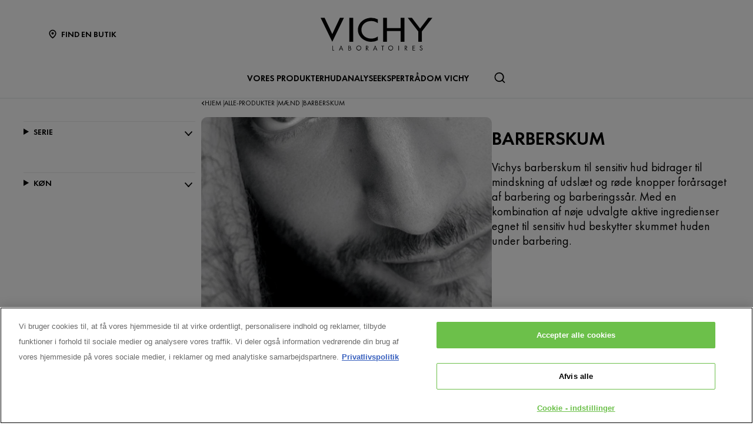

--- FILE ---
content_type: text/html; charset=utf-8
request_url: https://www.vichy.dk/alle-produkter/maend/barberskum
body_size: 15338
content:



<!DOCTYPE html>
<html class="no-js no-touch" lang="da-DK">
<head>
    <meta http-equiv="X-UA-Compatible" content="IE=edge">
    <meta http-equiv="Content-type" content="text/html; charset=utf-8">
    <meta name="viewport" content="width=device-width, initial-scale=1.0">
    <meta name="theme-color" content="#3d3d3d">

    <link rel="preconnect" href="https://www.google-analytics.com">
    <link rel="preconnect" href="https://www.googletagmanager.com">

    <link rel="preload" href="/assets/fonts/FuturaPT-Book.woff2" as="font" type="font/woff2" crossorigin="anonymous">
    <link rel="preload" href="/assets/fonts/FuturaPT-Demi.woff2" as="font" type="font/woff2" crossorigin="anonymous">
    <link rel="preload" crossorigin="anonymous" href="/assets/css/index.css?ver=1.54.0-release00000002" as="style">

        <link rel="preload" crossorigin="anonymous" href="/assets/js/chunk-vendors.js?ver=1.54.0-release00000002" as="script">
        <link rel="preload" crossorigin="anonymous" href="/assets/js/index.js?ver=1.54.0-release00000002" as="script">

    <link rel="stylesheet" crossorigin="anonymous" href="/assets/css/index.css?ver=1.54.0-release00000002">
    

    
    





<!-- OneTrust Cookies Consent Notice start for vichy.dk -->

<script src="https://cdn.cookielaw.org/scripttemplates/otSDKStub.js" data-document-language="true" type="text/javascript" charset="UTF-8" data-domain-script="599dc9cd-ac06-4bff-a68f-1954fe826a36" ></script>
<script type="text/javascript">
function OptanonWrapper() { }
</script>
<!-- OneTrust Cookies Consent Notice end for vichy.dk -->


    <script>
    var dataLayer = window["dataLayer"] || [];
    var isPageLevelProperty = false;
    if (!window.wsf) {
        window["wsf"] = {};
    }
    if (!window.wsf.PageLevelProperty) {
        window.wsf["PageLevelProperty"] = {};
    }

    try {
	    const pageLevelPropertiesData = {"brand":"VIC","country":"DK","language":"dk","siteTypeLevel":"testing","pageCategory":"product selector page","breadCrumb":"hjem > alle-produkter > mænd > barberskum","factory":"WSF","website_type":"NON-DTC"};
        if (pageLevelPropertiesData) window.wsf["PageLevelProperty"] = {...window.wsf["PageLevelProperty"], ...pageLevelPropertiesData};
    } catch (e) {}


    function pagelevelProperties() {
        if(!isPageLevelProperty) {
            isPageLevelProperty = true;
            dataLayer.push(window.wsf.PageLevelProperty);
        }
    }
    if (typeof (googleTagManager) === "undefined") {
        if(typeof(OptanonWrapper) === 'function') {
            function OptanonWrapper() {
                pagelevelProperties();
                if(typeof(refappSiteLevelProperties) === 'function') {
                    refappSiteLevelProperties();
                }
            }
        } else {
            pagelevelProperties();
        }
    }
    if (typeof (gtmManager) === "function" && typeof (googleTagManager) === "function") {
        pagelevelProperties();
    }
    </script>


        <script type="text/javascript">
        (function (id, ba) {
            function gtm(w, d, s, l, i, b) {
                w[l] = w[l] || [];

            w[l].push({
                'gtm.start': new Date().getTime(),
                event: 'gtm.js',
            });
            var h = d.head,
                j = d.createElement(s),
                dl = l != 'dataLayer' ? '&l=' + l : '',
                gt = '//www.googletagmanager.com';
            j.async = true;
            j.src = (b ? b : gt) +'/gtm.js?id=' + i + dl;
            if (b) {
                j.addEventListener('error', function (er) {
                    const alt = d.createElement(s);
                    alt.async = true;
                    alt.src = gt + '/gtm.js?id=' + i + dl;
                    
                    er.target.parentNode.replaceChild(alt, er.target);
                });
            }
            h.prepend(j);
            }
            var gtmp = [window, document, 'script', 'dataLayer', id, ba];

            if(typeof(OptanonWrapper) === 'function') {
                window.gtmLoaded = false;

                setTimeout(() => {
                    if (!window.gtmLoaded) {
                        window.gtmLoaded = true;
                        if (typeof (refappSiteLevelPropertys) === "function") {
                            refappSiteLevelPropertys();
                        }
                        if (typeof (pagelevelPropertys) === "function") {
                            pagelevelPropertys();
                        }
                        gtm.apply(this, gtmp);
                    }
                }, 1000);
            } else {
                gtm.apply(this, gtmp);
            }
            })('GTM-MTW6956', '');
        </script>





<meta property="og:title"  content="BARBERSKUM" /><meta property="og:url"  content="https://www.vichy.dk/alle-produkter/maend/barberskum" />

<link rel="canonical" href="https://www.vichy.dk/alle-produkter/maend/barberskum" />
    <link href="/-/media/project/loreal/brand-sites/vchy/shared/baseline/favicon.png?rev=-1" rel="shortcut icon" />




    <title>Barberskum » Pleje og beskyttelse under barbering | Vichy</title>



<meta  name="description" content="Vichy Barberskum til sensitiv hud bidrager til reducering af udslæt og røde knopper forårsaget af barbering" />


</head>
<body class=" DK Product-Type-Listing-Page " class="default-device wireframe-images">

    <script>
        var html = document.querySelector('html');
        html.classList.remove('no-js');
        if (('ontouchstart' in window) || window.DocumentTouch && document instanceof DocumentTouch) {
            html.classList.remove('no-touch');
            html.classList.add('has-touch');
        }
        document.addEventListener("DOMContentLoaded", (event) => {
            if (window.wsf.PageLevelProperty) {
                window.wsf.pageCategory = window.wsf.PageLevelProperty.pageCategory;
            }
        });
    </script>
    
    <section class="component">        
<ul id="skiplink">
    <li>
        <a href="#main" class="vch-skip-link uppercase">Go to main content</a>
    </li>
    <li>
        <a href="#footer" class="vch-skip-link uppercase">Go to footer</a>
    </li>
</ul>    </section>

    <div id="app" class="container">
        <header role="banner" class="vchy-header" v-sticky-header>
            
<div class="vchy-header__inner">
    <div class="navbar-top">
        <div class="vchy-header__left-section">
            
            
    
    <a id='NavStoreLocator' href='/find-en-butik' class='icon-button' v-vch-tagging:navclick='{"label":"find a store","mobileTag":"true"}'>
        <img src="/-/media/project/loreal/brand-sites/vchy/shared/baseline/icon-location.svg?rev=-1&hash=65451F42E04AE5EA4207720EA15AB97D" alt="" />
        <span>Find en butik</span>
    </a>

        </div>
        <div class="vchy-header__logo">
            


<a href="/" aria-label="Vichy Laboratoires : Go to the Homepage" class="vch-logo">

    
    <svg xmlns="http://www.w3.org/2000/svg" viewBox="0 0 161 47" aria-label="Vichy Laboratoires" role="img">
        <g id="Laboratoires">
            <path id="S" d="M146.585,41.047l-.6.386a1.281,1.281,0,0,0-1.157-.735,1.138,1.138,0,0,0-.782.3.969.969,0,0,0-.33.754.841.841,0,0,0,.357.672,3.388,3.388,0,0,0,.693.387l.444.2a3.755,3.755,0,0,1,1.13.69,1.632,1.632,0,0,1,.481,1.212,2,2,0,0,1-.614,1.483,2.166,2.166,0,0,1-2.86.127,2.177,2.177,0,0,1-.725-1.268l.729-.208a1.489,1.489,0,0,0,.445.891,1.241,1.241,0,0,0,.9.364,1.386,1.386,0,0,0,.965-.38,1.224,1.224,0,0,0,.414-.939,1.092,1.092,0,0,0-.382-.862,3.446,3.446,0,0,0-.854-.483l-.408-.18a3.282,3.282,0,0,1-1.024-.628,1.5,1.5,0,0,1-.434-1.1,1.589,1.589,0,0,1,.568-1.256A1.92,1.92,0,0,1,144.851,40a1.84,1.84,0,0,1,1.734,1.05" fill="#040405" />
            <path id="E" d="M132.4,47V40.215h3.7v.7H133.15v2.016h2.725v.7H133.15V46.3H136.1V47Z" fill="#040405" />
            <path id="R" d="M121.859,44.017V47h-.749V40.206h.971q2.466,0,2.466,1.874a1.883,1.883,0,0,1-.456,1.3,1.768,1.768,0,0,1-1.232.577L125,47h-.921l-2.036-2.983Zm0-3.107V43.35h.232a2.489,2.489,0,0,0,1.17-.216,1.036,1.036,0,0,0,.536-1,1.072,1.072,0,0,0-.518-1.036,2.765,2.765,0,0,0-1.2-.189Z" fill="#040405" />
            <rect id="I" width="0.872" height="6.792" transform="translate(111.977 40.208)" fill="#040405" />
            <path id="O" d="M100.912,39.991a3.493,3.493,0,0,1,2.534,1.03,3.437,3.437,0,0,1,0,4.955,3.662,3.662,0,0,1-5.068,0,3.434,3.434,0,0,1,0-4.955,3.5,3.5,0,0,1,2.534-1.03m0,.7a2.806,2.806,0,1,0,2,.822,2.722,2.722,0,0,0-2-.822" fill="#040405" />
            <path id="T" d="M89.77,40.911V47h-.75V40.911H87.4v-.7h4.017v.7Z" fill="#040405" />
            <path id="A" d="M78.628,41.521l1.129,2.848H77.5ZM75.586,47h.875l.779-1.971h2.779L80.8,47h.869l-3.041-7.226Z" fill="#040405" />
            <path id="R-2" data-name="R" d="M66.044,44.016V47h-.75V40.206h.974q2.465,0,2.466,1.874a1.878,1.878,0,0,1-.457,1.3,1.766,1.766,0,0,1-1.233.577L69.188,47h-.92l-2.037-2.984Zm0-3.107V43.35h.232a2.493,2.493,0,0,0,1.171-.216,1.037,1.037,0,0,0,.535-1,1.069,1.069,0,0,0-.518-1.036,2.765,2.765,0,0,0-1.2-.189Z" fill="#040405" />
            <path id="O-2" data-name="O" d="M54.967,39.991a3.494,3.494,0,0,1,2.534,1.03,3.436,3.436,0,0,1,0,4.955,3.664,3.664,0,0,1-5.069,0,3.438,3.438,0,0,1,0-4.955,3.5,3.5,0,0,1,2.535-1.03m0,.7a2.8,2.8,0,1,0,2,.822,2.723,2.723,0,0,0-2-.822" fill="#040405" />
            <path id="B" d="M40.1,47V40.2h1.11q2.253,0,2.254,1.84a1.49,1.49,0,0,1-.663,1.327,1.563,1.563,0,0,1,.934.63A1.827,1.827,0,0,1,44,45.1a1.649,1.649,0,0,1-.7,1.452A2.7,2.7,0,0,1,41.661,47Zm.651-6.135v2.192h.387a2.512,2.512,0,0,0,1.109-.18.8.8,0,0,0,.466-.839,1.074,1.074,0,0,0-.438-.993,2.5,2.5,0,0,0-1.127-.179Zm0,2.85v2.635H41.6c1.151,0,1.653-.47,1.653-1.3,0-.805-.535-1.336-1.752-1.336Z" fill="#040405" />
            <path id="A-2" data-name="A" d="M29.453,41.521l1.129,2.848H28.326ZM26.41,47h.876l.779-1.971h2.778L31.625,47h.868l-3.04-7.227Z" fill="#040405" />
            <path id="L" d="M17.612,40.209V46.3h1.857V47H16.862V40.209Z" fill="#040405" />
        </g>
        <g id="VICHY">
            <path id="Y" d="M161,.013,145.845,19.705V34.543h-5.154V19.705L125.536.013h5.952L143.268,15.4,155.048.013Z" fill="#040405" />
            <path id="H" d="M90.017.012v34.53h5.567V19.07h19.569V34.542h5.564V.012h-5.564v14.8H95.584V.012Z" fill="#040405" />
            <path id="C" d="M72.932,29.917c-8.174,0-14.153-5.3-14.153-12.643S64.757,4.633,72.931,4.633A15.778,15.778,0,0,1,82.4,7.706V2.242A20.839,20.839,0,0,0,72.931.006c-10.617,0-19.223,7.731-19.223,17.268s8.607,17.268,19.223,17.269A20.833,20.833,0,0,0,82.4,32.306V26.844a15.78,15.78,0,0,1-9.465,3.073" fill="#040405" />
            <rect id="I-2" data-name="I" width="5.569" height="34.53" transform="translate(41.359 0.011)" fill="#040405" />
            <path id="V" d="M27.838,0,16.859,23.394C16.919,23.336,5.766,0,5.766,0H0L16.82,34.542,33.6,0Z" fill="#040405" />
        </g>
        <rect id="Zone" width="161" height="47" fill="none" />
    </svg>
    

</a>


        </div>
        <div class="vchy-header__right-section">
            
        </div>
    </div>

    <nav role="navigation" aria-label="main navigation" class="vchy-header__nav">
    <button id='NavBurger' type='button' aria-expanded='false' class='vchy-header__burger icon-button' v-headernav:burger="{id: 'defaultnav'}">
        <svg aria-hidden='true'>
            <use href='/assets/sprite/icons.svg#menu'></use>
        </svg>
        <span class='is-sr-only'>Site Menu</span>
    </button>
    <button class='vch-header-nav__btn-close icon-button' aria-label='Luk (X)' v-headernav:menuclose>
      <svg width="24" height="24" viewBox="0 0 24 24" fill="none" xmlns="http://www.w3.org/2000/svg">
<path d="M12 13.9163L5.29278 20.6236C5.04182 20.8745 4.72243 21 4.3346 21C3.94677 21 3.62738 20.8745 3.37643 20.6236C3.12547 20.3726 3 20.0532 3 19.6654C3 19.2776 3.12547 18.9582 3.37643 18.7072L10.0837 12L3.37643 5.29278C3.12547 5.04182 3 4.72243 3 4.3346C3 3.94677 3.12547 3.62738 3.37643 3.37643C3.62738 3.12547 3.94677 3 4.3346 3C4.72243 3 5.04182 3.12547 5.29278 3.37643L12 10.0837L18.7072 3.37643C18.9582 3.12547 19.2776 3 19.6654 3C20.0532 3 20.3726 3.12547 20.6236 3.37643C20.8745 3.62738 21 3.94677 21 4.3346C21 4.72243 20.8745 5.04182 20.6236 5.29278L13.9163 12L20.6236 18.7072C20.8745 18.9582 21 19.2776 21 19.6654C21 20.0532 20.8745 20.3726 20.6236 20.6236C20.3726 20.8745 20.0532 21 19.6654 21C19.2776 21 18.9582 20.8745 18.7072 20.6236L12 13.9163Z" fill="black"/>
</svg>

    </button>
    <div class='vch-header-nav'>
        <div class="vch-header-nav__overlay" v-headernav:menuleave></div>
        <a href="/" class='vch-header-nav__nav-list-header heading-lg'>HJEM</a>

        
            
        
            
        
            
        
            
        
            
        

        <ul class='vch-header-nav__nav-list --header-list'>
            





    
        
        
        
        
        
		
        
        
        

            
            
                
                    
                        
                    
                
                    
                        
                    
                
                    
                        
                    
                
                    
                        
                    
                
                    
                        
                    
                
                    
                        
                    
                
            

            
            
                
            


            <li class=" ">
                <button class='vch-header-nav__nav-button  --category' v-headernav:paneltoggle="{id: 'panel-0'}" id="panel-0-button" data-qa='nav-category'>
                  <span> VORES PRODUKTER</span>
                  
                    <svg aria-hidden="true"  width="20" height="12" viewBox="0 0 20 12" fill="none" xmlns="http://www.w3.org/2000/svg">
                        <path d="M10 9.62006L1.27803 0.728376C1.20774 0.655169 1.12429 0.597294 1.03251 0.558098C0.940736 0.518902 0.842448 0.499163 0.74334 0.500026C0.644232 0.500888 0.546272 0.522334 0.455127 0.563123C0.363982 0.60391 0.281464 0.663231 0.212346 0.737651C0.143229 0.812071 0.0888844 0.900112 0.0524587 0.996681C0.0160329 1.09325 -0.00175125 1.19643 0.000135377 1.30025C0.00202201 1.40406 0.023542 1.50646 0.0634499 1.6015C0.103358 1.69655 0.160861 1.78236 0.232633 1.85397L9.4773 11.2776C9.61723 11.4202 9.80476 11.5 10 11.5C10.1952 11.5 10.3828 11.4202 10.5227 11.2776L19.7674 1.85397C19.8391 1.78236 19.8966 1.69655 19.9365 1.6015C19.9765 1.50646 19.998 1.40406 19.9999 1.30025C20.0017 1.19643 19.984 1.09325 19.9475 0.99668C19.9111 0.900111 19.8568 0.81207 19.7877 0.73765C19.7185 0.66323 19.636 0.60391 19.5449 0.563122C19.4537 0.522333 19.3558 0.500887 19.2567 0.500025C19.1576 0.499162 19.0593 0.518901 18.9675 0.558097C18.8757 0.597293 18.7923 0.655169 18.722 0.728376L10 9.62006Z" fill="black"/>
                    </svg>
                </button>
                <div class='vch-header-nav__category-panel  --category' id="panel-0">
                    <div class="vch-header-nav__desktop-container">
                        <div class='vch-header-nav__nav-list-header heading-lg'>VORES PRODUKTER</div>
                        <ul class="vch-header-nav__nav-list level2menu-more" aria-labelledby="panel-0-button">
                            
                                  
                                

                                
                                

                                

                                    
                                        
                                        
                                        
                                        
                                        
                                        
                                        
                                        
                                            <li>
                                                
                                                    <button class='vch-header-nav__nav-button --sub-category /alle-produkter'  id="panel-0-0-button" data-qa='nav-sub-category'>
                                                        <span >Hudpleje</span>
                                                        
                                                        <svg aria-hidden="true" width="12" height="8" viewBox="0 0 12 8" fill="none" xmlns="http://www.w3.org/2000/svg">
                                                            <path d="M6.49431 7.31899C6.18693 7.57778 5.73331 7.55897 5.44676 7.26325L0.2294 1.87883L0.175392 1.81784C-0.0753636 1.50061 -0.0571417 1.03246 0.2294 0.736746C0.515941 0.44103 0.969561 0.422224 1.27695 0.681009L1.33605 0.736746L6.00009 5.55012L10.6641 0.736747C10.9698 0.421335 11.4652 0.421335 11.7708 0.736747C12.0764 1.05216 12.0764 1.56342 11.7708 1.87883L6.55342 7.26325L6.49431 7.31899Z" fill="black"/>
                                                        </svg>
                                                    </button>
                                                

                                                <div class='vch-header-nav__category-panel --sub-category --active'  id="panel-0-0">
                                                    <div class='vch-header-nav__nav-list-header heading-lg'>Hudpleje</div>
                                                    <button class='vch-header-nav__btn-back text-button' v-headernav:backreturn="{id: 'panel-0-0'}">
                                                        <svg aria-hidden="true" width="20" height="12" viewBox="0 0 20 12" fill="none" xmlns="http://www.w3.org/2000/svg">
                                                            <path d="M10 9.62006L1.27803 0.728376C1.20774 0.655169 1.12429 0.597294 1.03251 0.558098C0.940736 0.518902 0.842448 0.499163 0.74334 0.500026C0.644232 0.500888 0.546272 0.522334 0.455127 0.563123C0.363982 0.60391 0.281464 0.663231 0.212346 0.737651C0.143229 0.812071 0.0888844 0.900112 0.0524587 0.996681C0.0160329 1.09325 -0.00175125 1.19643 0.000135377 1.30025C0.00202201 1.40406 0.023542 1.50646 0.0634499 1.6015C0.103358 1.69655 0.160861 1.78236 0.232633 1.85397L9.4773 11.2776C9.61723 11.4202 9.80476 11.5 10 11.5C10.1952 11.5 10.3828 11.4202 10.5227 11.2776L19.7674 1.85397C19.8391 1.78236 19.8966 1.69655 19.9365 1.6015C19.9765 1.50646 19.998 1.40406 19.9999 1.30025C20.0017 1.19643 19.984 1.09325 19.9475 0.99668C19.9111 0.900111 19.8568 0.81207 19.7877 0.73765C19.7185 0.66323 19.636 0.60391 19.5449 0.563122C19.4537 0.522333 19.3558 0.500887 19.2567 0.500025C19.1576 0.499162 19.0593 0.518901 18.9675 0.558097C18.8757 0.597293 18.7923 0.655169 18.722 0.728376L10 9.62006Z" fill="black"/>
                                                        </svg>
                                                        Tilbage
                                                    </button>
                                                    <ul class="vch-header-nav__nav-list" aria-labelledby="panel-0-0-button">
                                                        
                                                        
                                                            
                                                            
                                                            
                                                            
                                                            
                                                            
                                                            
                                                                <li>
                                                                    <a v-vch-tagging:navclick='{"label":"our products::skincare::creams and face moisturizers"}' class='vch-header-nav__nav-button' href='/alle-produkter/hudpleje/cremer-og-ansigtspleje' data-qa='nav-sub-category'>
                                                                        <span >Cremer og fugtighedscremer til ansigtet</span>
                                                                        
                                                                    </a>
                                                                </li>
                                                            
                                                        
                                                            
                                                            
                                                            
                                                            
                                                            
                                                            
                                                            
                                                                <li>
                                                                    <a v-vch-tagging:navclick='{"label":"our products::skincare::night creams"}' class='vch-header-nav__nav-button' href='/alle-produkter/hudpleje/natcremer' data-qa='nav-sub-category'>
                                                                        <span >Natcremer</span>
                                                                        
                                                                    </a>
                                                                </li>
                                                            
                                                        
                                                            
                                                            
                                                            
                                                            
                                                            
                                                            
                                                            
                                                                <li>
                                                                    <a v-vch-tagging:navclick='{"label":"our products::skincare::face serums"}' class='vch-header-nav__nav-button' href='/alle-produkter/hudpleje/ansigtsserummer' data-qa='nav-sub-category'>
                                                                        <span >Ansigtsserummer</span>
                                                                        
                                                                    </a>
                                                                </li>
                                                            
                                                        
                                                            
                                                            
                                                            
                                                            
                                                            
                                                            
                                                            
                                                                <li>
                                                                    <a v-vch-tagging:navclick='{"label":"our products::skincare::eye creams and eye serums"}' class='vch-header-nav__nav-button' href='/alle-produkter/hudpleje/oejencremer-og-serummer' data-qa='nav-sub-category'>
                                                                        <span >Øjencremer og øjenserummer</span>
                                                                        
                                                                    </a>
                                                                </li>
                                                            
                                                        
                                                            
                                                            
                                                            
                                                            
                                                            
                                                            
                                                            
                                                                <li>
                                                                    <a v-vch-tagging:navclick='{"label":"our products::skincare::micellar waters and makeup removers"}' class='vch-header-nav__nav-button' href='/alle-produkter/hudpleje/micellar-water-og-makeupfjernere' data-qa='nav-sub-category'>
                                                                        <span >Micellarvand og makeupfjernere</span>
                                                                        
                                                                    </a>
                                                                </li>
                                                            
                                                        
                                                            
                                                            
                                                            
                                                            
                                                            
                                                            
                                                            
                                                                <li>
                                                                    <a v-vch-tagging:navclick='{"label":"our products::skincare::face cleansers and toners"}' class='vch-header-nav__nav-button' href='/alle-produkter/hudpleje/ansigtsrens-ogtonere' data-qa='nav-sub-category'>
                                                                        <span >Ansigtsrens og tonere</span>
                                                                        
                                                                    </a>
                                                                </li>
                                                            
                                                        
                                                            
                                                            
                                                            
                                                            
                                                            
                                                            
                                                            
                                                                <li>
                                                                    <a v-vch-tagging:navclick='{"label":"our products::skincare::face masks"}' class='vch-header-nav__nav-button' href='/alle-produkter/hudpleje/ansigtsmasker' data-qa='nav-sub-category'>
                                                                        <span >Ansigtsmasker</span>
                                                                        
                                                                    </a>
                                                                </li>
                                                            
                                                        
                                                            
                                                            
                                                            
                                                            
                                                            
                                                            
                                                            
                                                                <li>
                                                                    <a v-vch-tagging:navclick='{"label":"our products::skincare::hand creams"}' class='vch-header-nav__nav-button' href='/alle-produkter/hudpleje/haandcremer' data-qa='nav-sub-category'>
                                                                        <span >Håndcremer</span>
                                                                        
                                                                    </a>
                                                                </li>
                                                            
                                                        
                                                        
                                                            <li>
                                                                
                                                                <a v-vch-tagging:navclick='{"label":"our products::se alle hudpleje"}' class='vch-header-nav__nav-button --see-all-link' href='/alle-produkter/hudpleje' data-qa='nav-sub-category'>Se alle Hudpleje</a>
                                                            </li>
                                                                                                          
                                                    </ul>
                                                </div>            
                                            </li>
                                        
                                    
                                          
                                

                                    
                                        
                                        
                                        
                                        
                                        
                                        
                                        
                                        
                                            <li>
                                                
                                                    <button class='vch-header-nav__nav-button --sub-category /alle-produkter'  id="panel-0-1-button" data-qa='nav-sub-category'>
                                                        <span >Solbeskyttelse</span>
                                                        
                                                        <svg aria-hidden="true" width="12" height="8" viewBox="0 0 12 8" fill="none" xmlns="http://www.w3.org/2000/svg">
                                                            <path d="M6.49431 7.31899C6.18693 7.57778 5.73331 7.55897 5.44676 7.26325L0.2294 1.87883L0.175392 1.81784C-0.0753636 1.50061 -0.0571417 1.03246 0.2294 0.736746C0.515941 0.44103 0.969561 0.422224 1.27695 0.681009L1.33605 0.736746L6.00009 5.55012L10.6641 0.736747C10.9698 0.421335 11.4652 0.421335 11.7708 0.736747C12.0764 1.05216 12.0764 1.56342 11.7708 1.87883L6.55342 7.26325L6.49431 7.31899Z" fill="black"/>
                                                        </svg>
                                                    </button>
                                                

                                                <div class='vch-header-nav__category-panel --sub-category --active'  id="panel-0-1">
                                                    <div class='vch-header-nav__nav-list-header heading-lg'>Solbeskyttelse</div>
                                                    <button class='vch-header-nav__btn-back text-button' v-headernav:backreturn="{id: 'panel-0-1'}">
                                                        <svg aria-hidden="true" width="20" height="12" viewBox="0 0 20 12" fill="none" xmlns="http://www.w3.org/2000/svg">
                                                            <path d="M10 9.62006L1.27803 0.728376C1.20774 0.655169 1.12429 0.597294 1.03251 0.558098C0.940736 0.518902 0.842448 0.499163 0.74334 0.500026C0.644232 0.500888 0.546272 0.522334 0.455127 0.563123C0.363982 0.60391 0.281464 0.663231 0.212346 0.737651C0.143229 0.812071 0.0888844 0.900112 0.0524587 0.996681C0.0160329 1.09325 -0.00175125 1.19643 0.000135377 1.30025C0.00202201 1.40406 0.023542 1.50646 0.0634499 1.6015C0.103358 1.69655 0.160861 1.78236 0.232633 1.85397L9.4773 11.2776C9.61723 11.4202 9.80476 11.5 10 11.5C10.1952 11.5 10.3828 11.4202 10.5227 11.2776L19.7674 1.85397C19.8391 1.78236 19.8966 1.69655 19.9365 1.6015C19.9765 1.50646 19.998 1.40406 19.9999 1.30025C20.0017 1.19643 19.984 1.09325 19.9475 0.99668C19.9111 0.900111 19.8568 0.81207 19.7877 0.73765C19.7185 0.66323 19.636 0.60391 19.5449 0.563122C19.4537 0.522333 19.3558 0.500887 19.2567 0.500025C19.1576 0.499162 19.0593 0.518901 18.9675 0.558097C18.8757 0.597293 18.7923 0.655169 18.722 0.728376L10 9.62006Z" fill="black"/>
                                                        </svg>
                                                        Tilbage
                                                    </button>
                                                    <ul class="vch-header-nav__nav-list" aria-labelledby="panel-0-1-button">
                                                        
                                                        
                                                            
                                                            
                                                            
                                                            
                                                            
                                                            
                                                            
                                                                <li>
                                                                    <a v-vch-tagging:navclick='{"label":"our products::suncare::sunscreens"}' class='vch-header-nav__nav-button' href='/alle-produkter/solbeskyttelse/solcremer' data-qa='nav-sub-category'>
                                                                        <span >Solcremer</span>
                                                                        
                                                                    </a>
                                                                </li>
                                                            
                                                        
                                                            
                                                            
                                                            
                                                            
                                                            
                                                            
                                                            
                                                                <li>
                                                                    <a v-vch-tagging:navclick='{"label":"our products::suncare::after sun"}' class='vch-header-nav__nav-button' href='/alle-produkter/solbeskyttelse/aftersun' data-qa='nav-sub-category'>
                                                                        <span >Aftersun</span>
                                                                        
                                                                    </a>
                                                                </li>
                                                            
                                                        
                                                            
                                                            
                                                            
                                                            
                                                            
                                                            
                                                            
                                                                <li>
                                                                    <a v-vch-tagging:navclick='{"label":"our products::suncare::self tanners"}' class='vch-header-nav__nav-button' href='/alle-produkter/solbeskyttelse/selvbrunere' data-qa='nav-sub-category'>
                                                                        <span >Selvbrunere</span>
                                                                        
                                                                    </a>
                                                                </li>
                                                            
                                                        
                                                        
                                                            <li>
                                                                
                                                                <a v-vch-tagging:navclick='{"label":"our products::se alle solbeskyttelse"}' class='vch-header-nav__nav-button --see-all-link' href='/alle-produkter/solbeskyttelse' data-qa='nav-sub-category'>Se alle Solbeskyttelse</a>
                                                            </li>
                                                                                                          
                                                    </ul>
                                                </div>            
                                            </li>
                                        
                                    
                                          
                                

                                    
                                        
                                        
                                        
                                        
                                        
                                        
                                        
                                        
                                            <li>
                                                
                                                    <button class='vch-header-nav__nav-button --sub-category /alle-produkter'  id="panel-0-2-button" data-qa='nav-sub-category'>
                                                        <span >Hårpleje</span>
                                                        
                                                        <svg aria-hidden="true" width="12" height="8" viewBox="0 0 12 8" fill="none" xmlns="http://www.w3.org/2000/svg">
                                                            <path d="M6.49431 7.31899C6.18693 7.57778 5.73331 7.55897 5.44676 7.26325L0.2294 1.87883L0.175392 1.81784C-0.0753636 1.50061 -0.0571417 1.03246 0.2294 0.736746C0.515941 0.44103 0.969561 0.422224 1.27695 0.681009L1.33605 0.736746L6.00009 5.55012L10.6641 0.736747C10.9698 0.421335 11.4652 0.421335 11.7708 0.736747C12.0764 1.05216 12.0764 1.56342 11.7708 1.87883L6.55342 7.26325L6.49431 7.31899Z" fill="black"/>
                                                        </svg>
                                                    </button>
                                                

                                                <div class='vch-header-nav__category-panel --sub-category --active'  id="panel-0-2">
                                                    <div class='vch-header-nav__nav-list-header heading-lg'>Hårpleje</div>
                                                    <button class='vch-header-nav__btn-back text-button' v-headernav:backreturn="{id: 'panel-0-2'}">
                                                        <svg aria-hidden="true" width="20" height="12" viewBox="0 0 20 12" fill="none" xmlns="http://www.w3.org/2000/svg">
                                                            <path d="M10 9.62006L1.27803 0.728376C1.20774 0.655169 1.12429 0.597294 1.03251 0.558098C0.940736 0.518902 0.842448 0.499163 0.74334 0.500026C0.644232 0.500888 0.546272 0.522334 0.455127 0.563123C0.363982 0.60391 0.281464 0.663231 0.212346 0.737651C0.143229 0.812071 0.0888844 0.900112 0.0524587 0.996681C0.0160329 1.09325 -0.00175125 1.19643 0.000135377 1.30025C0.00202201 1.40406 0.023542 1.50646 0.0634499 1.6015C0.103358 1.69655 0.160861 1.78236 0.232633 1.85397L9.4773 11.2776C9.61723 11.4202 9.80476 11.5 10 11.5C10.1952 11.5 10.3828 11.4202 10.5227 11.2776L19.7674 1.85397C19.8391 1.78236 19.8966 1.69655 19.9365 1.6015C19.9765 1.50646 19.998 1.40406 19.9999 1.30025C20.0017 1.19643 19.984 1.09325 19.9475 0.99668C19.9111 0.900111 19.8568 0.81207 19.7877 0.73765C19.7185 0.66323 19.636 0.60391 19.5449 0.563122C19.4537 0.522333 19.3558 0.500887 19.2567 0.500025C19.1576 0.499162 19.0593 0.518901 18.9675 0.558097C18.8757 0.597293 18.7923 0.655169 18.722 0.728376L10 9.62006Z" fill="black"/>
                                                        </svg>
                                                        Tilbage
                                                    </button>
                                                    <ul class="vch-header-nav__nav-list" aria-labelledby="panel-0-2-button">
                                                        
                                                        
                                                            
                                                            
                                                            
                                                            
                                                            
                                                            
                                                            
                                                                <li>
                                                                    <a v-vch-tagging:navclick='{"label":"our products::haircare::shampoos"}' class='vch-header-nav__nav-button' href='/alle-produkter/harpleje/shampooer' data-qa='nav-sub-category'>
                                                                        <span >Shampooer</span>
                                                                        
                                                                    </a>
                                                                </li>
                                                            
                                                        
                                                            
                                                            
                                                            
                                                            
                                                            
                                                            
                                                            
                                                                <li>
                                                                    <a v-vch-tagging:navclick='{"label":"our products::haircare::hair masks"}' class='vch-header-nav__nav-button' href='/alle-produkter/harpleje/harmasker' data-qa='nav-sub-category'>
                                                                        <span >Hårmasker</span>
                                                                        
                                                                    </a>
                                                                </li>
                                                            
                                                        
                                                            
                                                            
                                                            
                                                            
                                                            
                                                            
                                                            
                                                                <li>
                                                                    <a v-vch-tagging:navclick='{"label":"our products::haircare::hair treatments"}' class='vch-header-nav__nav-button' href='/alle-produkter/harpleje/harkur' data-qa='nav-sub-category'>
                                                                        <span >Hårkure</span>
                                                                        
                                                                    </a>
                                                                </li>
                                                            
                                                        
                                                            
                                                            
                                                            
                                                            
                                                            
                                                            
                                                            
                                                                <li>
                                                                    <a v-vch-tagging:navclick='{"label":"our products::haircare::hair conditioners"}' class='vch-header-nav__nav-button' href='/alle-produkter/harpleje/haarbalsammer' data-qa='nav-sub-category'>
                                                                        <span >Hårbalsam</span>
                                                                        
                                                                    </a>
                                                                </li>
                                                            
                                                        
                                                            
                                                            
                                                            
                                                            
                                                            
                                                            
                                                            
                                                        
                                                        
                                                            <li>
                                                                
                                                                <a v-vch-tagging:navclick='{"label":"our products::se alle h&#229;rpleje"}' class='vch-header-nav__nav-button --see-all-link' href='/alle-produkter/harpleje' data-qa='nav-sub-category'>Se alle Hårpleje</a>
                                                            </li>
                                                                                                          
                                                    </ul>
                                                </div>            
                                            </li>
                                        
                                    
                                          
                                

                                    
                                        
                                        
                                        
                                        
                                        
                                        
                                        
                                        
                                            <li>
                                                
                                                    <button class='vch-header-nav__nav-button --sub-category /alle-produkter'  id="panel-0-3-button" data-qa='nav-sub-category'>
                                                        <span >Deodoranter</span>
                                                        
                                                        <svg aria-hidden="true" width="12" height="8" viewBox="0 0 12 8" fill="none" xmlns="http://www.w3.org/2000/svg">
                                                            <path d="M6.49431 7.31899C6.18693 7.57778 5.73331 7.55897 5.44676 7.26325L0.2294 1.87883L0.175392 1.81784C-0.0753636 1.50061 -0.0571417 1.03246 0.2294 0.736746C0.515941 0.44103 0.969561 0.422224 1.27695 0.681009L1.33605 0.736746L6.00009 5.55012L10.6641 0.736747C10.9698 0.421335 11.4652 0.421335 11.7708 0.736747C12.0764 1.05216 12.0764 1.56342 11.7708 1.87883L6.55342 7.26325L6.49431 7.31899Z" fill="black"/>
                                                        </svg>
                                                    </button>
                                                

                                                <div class='vch-header-nav__category-panel --sub-category --active'  id="panel-0-3">
                                                    <div class='vch-header-nav__nav-list-header heading-lg'>Deodoranter</div>
                                                    <button class='vch-header-nav__btn-back text-button' v-headernav:backreturn="{id: 'panel-0-3'}">
                                                        <svg aria-hidden="true" width="20" height="12" viewBox="0 0 20 12" fill="none" xmlns="http://www.w3.org/2000/svg">
                                                            <path d="M10 9.62006L1.27803 0.728376C1.20774 0.655169 1.12429 0.597294 1.03251 0.558098C0.940736 0.518902 0.842448 0.499163 0.74334 0.500026C0.644232 0.500888 0.546272 0.522334 0.455127 0.563123C0.363982 0.60391 0.281464 0.663231 0.212346 0.737651C0.143229 0.812071 0.0888844 0.900112 0.0524587 0.996681C0.0160329 1.09325 -0.00175125 1.19643 0.000135377 1.30025C0.00202201 1.40406 0.023542 1.50646 0.0634499 1.6015C0.103358 1.69655 0.160861 1.78236 0.232633 1.85397L9.4773 11.2776C9.61723 11.4202 9.80476 11.5 10 11.5C10.1952 11.5 10.3828 11.4202 10.5227 11.2776L19.7674 1.85397C19.8391 1.78236 19.8966 1.69655 19.9365 1.6015C19.9765 1.50646 19.998 1.40406 19.9999 1.30025C20.0017 1.19643 19.984 1.09325 19.9475 0.99668C19.9111 0.900111 19.8568 0.81207 19.7877 0.73765C19.7185 0.66323 19.636 0.60391 19.5449 0.563122C19.4537 0.522333 19.3558 0.500887 19.2567 0.500025C19.1576 0.499162 19.0593 0.518901 18.9675 0.558097C18.8757 0.597293 18.7923 0.655169 18.722 0.728376L10 9.62006Z" fill="black"/>
                                                        </svg>
                                                        Tilbage
                                                    </button>
                                                    <ul class="vch-header-nav__nav-list" aria-labelledby="panel-0-3-button">
                                                        
                                                        
                                                            
                                                            
                                                            
                                                            
                                                            
                                                            
                                                            
                                                                <li>
                                                                    <a v-vch-tagging:navclick='{"label":"our products::deodorants::deodorants"}' class='vch-header-nav__nav-button' href='/alle-produkter/deodoranter' data-qa='nav-sub-category'>
                                                                        <span ></span>
                                                                        
                                                                    </a>
                                                                </li>
                                                            
                                                        
                                                        
                                                            <li>
                                                                
                                                                <a v-vch-tagging:navclick='{"label":"our products::se alle deodoranter"}' class='vch-header-nav__nav-button --see-all-link' href='/alle-produkter/deodoranter' data-qa='nav-sub-category'>Se alle Deodoranter</a>
                                                            </li>
                                                                                                          
                                                    </ul>
                                                </div>            
                                            </li>
                                        
                                    
                                          
                                

                                    
                                        
                                        
                                        
                                        
                                        
                                        
                                        
                                        
                                            <li>
                                                
                                                    <button class='vch-header-nav__nav-button --sub-category /alle-produkter'  id="panel-0-4-button" data-qa='nav-sub-category'>
                                                        <span >Makeup</span>
                                                        
                                                        <svg aria-hidden="true" width="12" height="8" viewBox="0 0 12 8" fill="none" xmlns="http://www.w3.org/2000/svg">
                                                            <path d="M6.49431 7.31899C6.18693 7.57778 5.73331 7.55897 5.44676 7.26325L0.2294 1.87883L0.175392 1.81784C-0.0753636 1.50061 -0.0571417 1.03246 0.2294 0.736746C0.515941 0.44103 0.969561 0.422224 1.27695 0.681009L1.33605 0.736746L6.00009 5.55012L10.6641 0.736747C10.9698 0.421335 11.4652 0.421335 11.7708 0.736747C12.0764 1.05216 12.0764 1.56342 11.7708 1.87883L6.55342 7.26325L6.49431 7.31899Z" fill="black"/>
                                                        </svg>
                                                    </button>
                                                

                                                <div class='vch-header-nav__category-panel --sub-category --active'  id="panel-0-4">
                                                    <div class='vch-header-nav__nav-list-header heading-lg'>Makeup</div>
                                                    <button class='vch-header-nav__btn-back text-button' v-headernav:backreturn="{id: 'panel-0-4'}">
                                                        <svg aria-hidden="true" width="20" height="12" viewBox="0 0 20 12" fill="none" xmlns="http://www.w3.org/2000/svg">
                                                            <path d="M10 9.62006L1.27803 0.728376C1.20774 0.655169 1.12429 0.597294 1.03251 0.558098C0.940736 0.518902 0.842448 0.499163 0.74334 0.500026C0.644232 0.500888 0.546272 0.522334 0.455127 0.563123C0.363982 0.60391 0.281464 0.663231 0.212346 0.737651C0.143229 0.812071 0.0888844 0.900112 0.0524587 0.996681C0.0160329 1.09325 -0.00175125 1.19643 0.000135377 1.30025C0.00202201 1.40406 0.023542 1.50646 0.0634499 1.6015C0.103358 1.69655 0.160861 1.78236 0.232633 1.85397L9.4773 11.2776C9.61723 11.4202 9.80476 11.5 10 11.5C10.1952 11.5 10.3828 11.4202 10.5227 11.2776L19.7674 1.85397C19.8391 1.78236 19.8966 1.69655 19.9365 1.6015C19.9765 1.50646 19.998 1.40406 19.9999 1.30025C20.0017 1.19643 19.984 1.09325 19.9475 0.99668C19.9111 0.900111 19.8568 0.81207 19.7877 0.73765C19.7185 0.66323 19.636 0.60391 19.5449 0.563122C19.4537 0.522333 19.3558 0.500887 19.2567 0.500025C19.1576 0.499162 19.0593 0.518901 18.9675 0.558097C18.8757 0.597293 18.7923 0.655169 18.722 0.728376L10 9.62006Z" fill="black"/>
                                                        </svg>
                                                        Tilbage
                                                    </button>
                                                    <ul class="vch-header-nav__nav-list" aria-labelledby="panel-0-4-button">
                                                        
                                                        
                                                            
                                                            
                                                            
                                                            
                                                            
                                                            
                                                            
                                                                <li>
                                                                    <a v-vch-tagging:navclick='{"label":"our products::makeup::foundations"}' class='vch-header-nav__nav-button' href='/alle-produkter/makeup/foundation' data-qa='nav-sub-category'>
                                                                        <span >Foundation</span>
                                                                        
                                                                    </a>
                                                                </li>
                                                            
                                                        
                                                            
                                                            
                                                            
                                                            
                                                            
                                                            
                                                            
                                                                <li>
                                                                    <a v-vch-tagging:navclick='{"label":"our products::makeup::lip balms"}' class='vch-header-nav__nav-button' href='/alle-produkter/makeup/laebepomader' data-qa='nav-sub-category'>
                                                                        <span >Læbepomader</span>
                                                                        
                                                                    </a>
                                                                </li>
                                                            
                                                        
                                                        
                                                            <li>
                                                                
                                                                <a v-vch-tagging:navclick='{"label":"our products::se alle makeup"}' class='vch-header-nav__nav-button --see-all-link' href='/alle-produkter/makeup' data-qa='nav-sub-category'>Se alle Makeup</a>
                                                            </li>
                                                                                                          
                                                    </ul>
                                                </div>            
                                            </li>
                                        
                                    
                                          
                                

                                    
                                        
                                        
                                        
                                        
                                        
                                        
                                        
                                        
                                            <li>
                                                
                                                    <button class='vch-header-nav__nav-button --sub-category /alle-produkter'  id="panel-0-5-button" data-qa='nav-sub-category'>
                                                        <span >Mænd</span>
                                                        
                                                        <svg aria-hidden="true" width="12" height="8" viewBox="0 0 12 8" fill="none" xmlns="http://www.w3.org/2000/svg">
                                                            <path d="M6.49431 7.31899C6.18693 7.57778 5.73331 7.55897 5.44676 7.26325L0.2294 1.87883L0.175392 1.81784C-0.0753636 1.50061 -0.0571417 1.03246 0.2294 0.736746C0.515941 0.44103 0.969561 0.422224 1.27695 0.681009L1.33605 0.736746L6.00009 5.55012L10.6641 0.736747C10.9698 0.421335 11.4652 0.421335 11.7708 0.736747C12.0764 1.05216 12.0764 1.56342 11.7708 1.87883L6.55342 7.26325L6.49431 7.31899Z" fill="black"/>
                                                        </svg>
                                                    </button>
                                                

                                                <div class='vch-header-nav__category-panel --sub-category --active'  id="panel-0-5">
                                                    <div class='vch-header-nav__nav-list-header heading-lg'>Mænd</div>
                                                    <button class='vch-header-nav__btn-back text-button' v-headernav:backreturn="{id: 'panel-0-5'}">
                                                        <svg aria-hidden="true" width="20" height="12" viewBox="0 0 20 12" fill="none" xmlns="http://www.w3.org/2000/svg">
                                                            <path d="M10 9.62006L1.27803 0.728376C1.20774 0.655169 1.12429 0.597294 1.03251 0.558098C0.940736 0.518902 0.842448 0.499163 0.74334 0.500026C0.644232 0.500888 0.546272 0.522334 0.455127 0.563123C0.363982 0.60391 0.281464 0.663231 0.212346 0.737651C0.143229 0.812071 0.0888844 0.900112 0.0524587 0.996681C0.0160329 1.09325 -0.00175125 1.19643 0.000135377 1.30025C0.00202201 1.40406 0.023542 1.50646 0.0634499 1.6015C0.103358 1.69655 0.160861 1.78236 0.232633 1.85397L9.4773 11.2776C9.61723 11.4202 9.80476 11.5 10 11.5C10.1952 11.5 10.3828 11.4202 10.5227 11.2776L19.7674 1.85397C19.8391 1.78236 19.8966 1.69655 19.9365 1.6015C19.9765 1.50646 19.998 1.40406 19.9999 1.30025C20.0017 1.19643 19.984 1.09325 19.9475 0.99668C19.9111 0.900111 19.8568 0.81207 19.7877 0.73765C19.7185 0.66323 19.636 0.60391 19.5449 0.563122C19.4537 0.522333 19.3558 0.500887 19.2567 0.500025C19.1576 0.499162 19.0593 0.518901 18.9675 0.558097C18.8757 0.597293 18.7923 0.655169 18.722 0.728376L10 9.62006Z" fill="black"/>
                                                        </svg>
                                                        Tilbage
                                                    </button>
                                                    <ul class="vch-header-nav__nav-list" aria-labelledby="panel-0-5-button">
                                                        
                                                        
                                                            
                                                            
                                                            
                                                            
                                                            
                                                            
                                                            
                                                                <li>
                                                                    <a v-vch-tagging:navclick='{"label":"our products::men::body washes"}' class='vch-header-nav__nav-button' href='/alle-produkter/maend/shower-gel' data-qa='nav-sub-category'>
                                                                        <span >Shower gel</span>
                                                                        
                                                                    </a>
                                                                </li>
                                                            
                                                        
                                                            
                                                            
                                                            
                                                            
                                                            
                                                            
                                                            
                                                                <li>
                                                                    <a v-vch-tagging:navclick='{"label":"our products::men::face creams"}' class='vch-header-nav__nav-button' href='/alle-produkter/maend/ansigtscremer' data-qa='nav-sub-category'>
                                                                        <span >Ansigtscremer</span>
                                                                        
                                                                    </a>
                                                                </li>
                                                            
                                                        
                                                            
                                                            
                                                            
                                                            
                                                            
                                                            
                                                            
                                                                <li>
                                                                    <a v-vch-tagging:navclick='{"label":"our products::men::aftershaves"}' class='vch-header-nav__nav-button' href='/alle-produkter/maend/aftershave' data-qa='nav-sub-category'>
                                                                        <span >Aftershave</span>
                                                                        
                                                                    </a>
                                                                </li>
                                                            
                                                        
                                                            
                                                            
                                                            
                                                            
                                                            
                                                            
                                                            
                                                                <li>
                                                                    <a v-vch-tagging:navclick='{"label":"our products::men::shaving creams"}' class='vch-header-nav__nav-button' href='/alle-produkter/maend/barberskum' data-qa='nav-sub-category'>
                                                                        <span >Barberskum</span>
                                                                        
                                                                    </a>
                                                                </li>
                                                            
                                                        
                                                            
                                                            
                                                            
                                                            
                                                            
                                                            
                                                            
                                                                <li>
                                                                    <a v-vch-tagging:navclick='{"label":"our products::men::men s deodorants"}' class='vch-header-nav__nav-button' href='/alle-produkter/maend/deodoranter-til-maend' data-qa='nav-sub-category'>
                                                                        <span >Deodoranter til mænd</span>
                                                                        
                                                                    </a>
                                                                </li>
                                                            
                                                        
                                                        
                                                            <li>
                                                                
                                                                <a v-vch-tagging:navclick='{"label":"our products::se alle m&#230;nd"}' class='vch-header-nav__nav-button --see-all-link' href='/alle-produkter/maend' data-qa='nav-sub-category'>Se alle Mænd</a>
                                                            </li>
                                                                                                          
                                                    </ul>
                                                </div>            
                                            </li>
                                        
                                    
                                          
                                

                                

                            
                        </ul>
                        <button aria-label="Fermer (X)" class="down-arrow" v-headernav:menuclose>
                        <svg aria-hidden='true' width="40" height="40" viewBox="0 0 40 40" fill="none" xmlns="http://www.w3.org/2000/svg">
                            <rect width="40" height="40" rx="20" fill="#F0F2F2"/>
                            <path d="M13.5264 22.709L18.7148 17.126L18.71 17.1201L18.8672 16.9502L19.8115 15.9336L19.9951 15.7373L20 15.7432L20.0049 15.7373L20.1885 15.9346L21.1318 16.9502L21.29 17.1201L21.2852 17.126L26.4736 22.709L26.6318 22.8799L26.4736 23.0498L25.5293 24.0654L25.3467 24.2627L25.1631 24.0654L20 18.5098L14.8379 24.0654L14.6543 24.2617L14.4717 24.0654L13.5264 23.0498L13.3682 22.8799L13.5264 22.709Z" fill="black"/>
                        </svg>
                        </button>
                    </div>
                </div>
            </li>
        
    

    
        
        
        
        
        
		
        
        
        

            
            

            
            


            <li class=" ">
                <button class='vch-header-nav__nav-button  --category' v-headernav:paneltoggle="{id: 'panel-1'}" id="panel-1-button" data-qa='nav-category'>
                  <span> HUDANALYSE</span>
                  
                    <svg aria-hidden="true"  width="20" height="12" viewBox="0 0 20 12" fill="none" xmlns="http://www.w3.org/2000/svg">
                        <path d="M10 9.62006L1.27803 0.728376C1.20774 0.655169 1.12429 0.597294 1.03251 0.558098C0.940736 0.518902 0.842448 0.499163 0.74334 0.500026C0.644232 0.500888 0.546272 0.522334 0.455127 0.563123C0.363982 0.60391 0.281464 0.663231 0.212346 0.737651C0.143229 0.812071 0.0888844 0.900112 0.0524587 0.996681C0.0160329 1.09325 -0.00175125 1.19643 0.000135377 1.30025C0.00202201 1.40406 0.023542 1.50646 0.0634499 1.6015C0.103358 1.69655 0.160861 1.78236 0.232633 1.85397L9.4773 11.2776C9.61723 11.4202 9.80476 11.5 10 11.5C10.1952 11.5 10.3828 11.4202 10.5227 11.2776L19.7674 1.85397C19.8391 1.78236 19.8966 1.69655 19.9365 1.6015C19.9765 1.50646 19.998 1.40406 19.9999 1.30025C20.0017 1.19643 19.984 1.09325 19.9475 0.99668C19.9111 0.900111 19.8568 0.81207 19.7877 0.73765C19.7185 0.66323 19.636 0.60391 19.5449 0.563122C19.4537 0.522333 19.3558 0.500887 19.2567 0.500025C19.1576 0.499162 19.0593 0.518901 18.9675 0.558097C18.8757 0.597293 18.7923 0.655169 18.722 0.728376L10 9.62006Z" fill="black"/>
                    </svg>
                </button>
                <div class='vch-header-nav__category-panel  --category' id="panel-1">
                    <div class="vch-header-nav__desktop-container">
                        <div class='vch-header-nav__nav-list-header heading-lg'>HUDANALYSE</div>
                        <ul class="vch-header-nav__nav-list " aria-labelledby="panel-1-button">
                            
                                <vch-card-scroller
                                format="product"
                                cardType="full-width"
                                ariaTitle="carousel-image"
                                prev-aria-label="prevAriaLabel"
                                next-aria-label="nextAriaLabel">
                                    <ul class='vch-slider__list'>
                                    
                                        
                                            <li class='vch-slider__item'>
                                                <a href='/hudanalyse-skinconsult-ai' v-vch-tagging:navclick='{"label":"skin diagnosis::hudanalyse"}' >
                                                    <picture>
                                                        <img alt="" class="lazyload" data-src="/-/media/project/loreal/brand-sites/vchy/emea/dnsf/navigation-images/diagnosis/skin.png?rev=b1641e57ae32480aad3bd7bd4cc2e4d4&sc_lang=da-dk&cx=0&cy=0&cw=276&ch=400&hash=3653ECBD87A7761F718AE772D2CB82D2" />
                                                    </picture>
                                                    <span class="vch-card-level1__carousel__title">HUDANALYSE</span>
                                                </a>
                                            </li>
                                        
                                    
                                    </ul>
                                </vch-card-scroller>
                            
                        </ul>
                        <button aria-label="Fermer (X)" class="down-arrow" v-headernav:menuclose>
                        <svg aria-hidden='true' width="40" height="40" viewBox="0 0 40 40" fill="none" xmlns="http://www.w3.org/2000/svg">
                            <rect width="40" height="40" rx="20" fill="#F0F2F2"/>
                            <path d="M13.5264 22.709L18.7148 17.126L18.71 17.1201L18.8672 16.9502L19.8115 15.9336L19.9951 15.7373L20 15.7432L20.0049 15.7373L20.1885 15.9346L21.1318 16.9502L21.29 17.1201L21.2852 17.126L26.4736 22.709L26.6318 22.8799L26.4736 23.0498L25.5293 24.0654L25.3467 24.2627L25.1631 24.0654L20 18.5098L14.8379 24.0654L14.6543 24.2617L14.4717 24.0654L13.5264 23.0498L13.3682 22.8799L13.5264 22.709Z" fill="black"/>
                        </svg>
                        </button>
                    </div>
                </div>
            </li>
        
    

    
        
        
        
        
        
		
        
        
        

            
            
                
                    
                        
                    
                
            

            
            


            <li class=" ">
                <button class='vch-header-nav__nav-button  --category' v-headernav:paneltoggle="{id: 'panel-2'}" id="panel-2-button" data-qa='nav-category'>
                  <span> EKSPERTR&#197;D</span>
                  
                    <svg aria-hidden="true"  width="20" height="12" viewBox="0 0 20 12" fill="none" xmlns="http://www.w3.org/2000/svg">
                        <path d="M10 9.62006L1.27803 0.728376C1.20774 0.655169 1.12429 0.597294 1.03251 0.558098C0.940736 0.518902 0.842448 0.499163 0.74334 0.500026C0.644232 0.500888 0.546272 0.522334 0.455127 0.563123C0.363982 0.60391 0.281464 0.663231 0.212346 0.737651C0.143229 0.812071 0.0888844 0.900112 0.0524587 0.996681C0.0160329 1.09325 -0.00175125 1.19643 0.000135377 1.30025C0.00202201 1.40406 0.023542 1.50646 0.0634499 1.6015C0.103358 1.69655 0.160861 1.78236 0.232633 1.85397L9.4773 11.2776C9.61723 11.4202 9.80476 11.5 10 11.5C10.1952 11.5 10.3828 11.4202 10.5227 11.2776L19.7674 1.85397C19.8391 1.78236 19.8966 1.69655 19.9365 1.6015C19.9765 1.50646 19.998 1.40406 19.9999 1.30025C20.0017 1.19643 19.984 1.09325 19.9475 0.99668C19.9111 0.900111 19.8568 0.81207 19.7877 0.73765C19.7185 0.66323 19.636 0.60391 19.5449 0.563122C19.4537 0.522333 19.3558 0.500887 19.2567 0.500025C19.1576 0.499162 19.0593 0.518901 18.9675 0.558097C18.8757 0.597293 18.7923 0.655169 18.722 0.728376L10 9.62006Z" fill="black"/>
                    </svg>
                </button>
                <div class='vch-header-nav__category-panel  --category' id="panel-2">
                    <div class="vch-header-nav__desktop-container">
                        <div class='vch-header-nav__nav-list-header heading-lg'>EKSPERTRÅD</div>
                        <ul class="vch-header-nav__nav-list " aria-labelledby="panel-2-button">
                            
                                  
                                

                                
                                

                                

                                    
                                        
                                        
                                        
                                        
                                        
                                        
                                        
                                        
                                            <li>
                                                
                                                    <button class='vch-header-nav__nav-button --sub-category /ekspertrad'  id="panel-2-0-button" data-qa='nav-sub-category'>
                                                        <span >EKSPERTRÅD</span>
                                                        
                                                        <svg aria-hidden="true" width="12" height="8" viewBox="0 0 12 8" fill="none" xmlns="http://www.w3.org/2000/svg">
                                                            <path d="M6.49431 7.31899C6.18693 7.57778 5.73331 7.55897 5.44676 7.26325L0.2294 1.87883L0.175392 1.81784C-0.0753636 1.50061 -0.0571417 1.03246 0.2294 0.736746C0.515941 0.44103 0.969561 0.422224 1.27695 0.681009L1.33605 0.736746L6.00009 5.55012L10.6641 0.736747C10.9698 0.421335 11.4652 0.421335 11.7708 0.736747C12.0764 1.05216 12.0764 1.56342 11.7708 1.87883L6.55342 7.26325L6.49431 7.31899Z" fill="black"/>
                                                        </svg>
                                                    </button>
                                                

                                                <div class='vch-header-nav__category-panel --sub-category --active'  id="panel-2-0">
                                                    <div class='vch-header-nav__nav-list-header heading-lg'>EKSPERTRÅD</div>
                                                    <button class='vch-header-nav__btn-back text-button' v-headernav:backreturn="{id: 'panel-2-0'}">
                                                        <svg aria-hidden="true" width="20" height="12" viewBox="0 0 20 12" fill="none" xmlns="http://www.w3.org/2000/svg">
                                                            <path d="M10 9.62006L1.27803 0.728376C1.20774 0.655169 1.12429 0.597294 1.03251 0.558098C0.940736 0.518902 0.842448 0.499163 0.74334 0.500026C0.644232 0.500888 0.546272 0.522334 0.455127 0.563123C0.363982 0.60391 0.281464 0.663231 0.212346 0.737651C0.143229 0.812071 0.0888844 0.900112 0.0524587 0.996681C0.0160329 1.09325 -0.00175125 1.19643 0.000135377 1.30025C0.00202201 1.40406 0.023542 1.50646 0.0634499 1.6015C0.103358 1.69655 0.160861 1.78236 0.232633 1.85397L9.4773 11.2776C9.61723 11.4202 9.80476 11.5 10 11.5C10.1952 11.5 10.3828 11.4202 10.5227 11.2776L19.7674 1.85397C19.8391 1.78236 19.8966 1.69655 19.9365 1.6015C19.9765 1.50646 19.998 1.40406 19.9999 1.30025C20.0017 1.19643 19.984 1.09325 19.9475 0.99668C19.9111 0.900111 19.8568 0.81207 19.7877 0.73765C19.7185 0.66323 19.636 0.60391 19.5449 0.563122C19.4537 0.522333 19.3558 0.500887 19.2567 0.500025C19.1576 0.499162 19.0593 0.518901 18.9675 0.558097C18.8757 0.597293 18.7923 0.655169 18.722 0.728376L10 9.62006Z" fill="black"/>
                                                        </svg>
                                                        Tilbage
                                                    </button>
                                                    <ul class="vch-header-nav__nav-list" aria-labelledby="panel-2-0-button">
                                                        
                                                        
                                                            
                                                            
                                                            
                                                            
                                                            
                                                            
                                                            
                                                                <li>
                                                                    <a v-vch-tagging:navclick='{"label":"expert advice::expert advice::ageing signs"}' class='vch-header-nav__nav-button' href='/ekspertrad/aldringstegn' data-qa='nav-sub-category'>
                                                                        <span >Aldringstegn</span>
                                                                        
                                                                    </a>
                                                                </li>
                                                            
                                                        
                                                            
                                                            
                                                            
                                                            
                                                            
                                                            
                                                            
                                                                <li>
                                                                    <a v-vch-tagging:navclick='{"label":"expert advice::expert advice::dry skin"}' class='vch-header-nav__nav-button' href='/ekspertrad/toerhud' data-qa='nav-sub-category'>
                                                                        <span >Tør hud</span>
                                                                        
                                                                    </a>
                                                                </li>
                                                            
                                                        
                                                            
                                                            
                                                            
                                                            
                                                            
                                                            
                                                            
                                                                <li>
                                                                    <a v-vch-tagging:navclick='{"label":"expert advice::expert advice::kollagen"}' class='vch-header-nav__nav-button' href='/ekspertrad/kollagen' data-qa='nav-sub-category'>
                                                                        <span >kollagen</span>
                                                                        
                                                                    </a>
                                                                </li>
                                                            
                                                        
                                                            
                                                            
                                                            
                                                            
                                                            
                                                            
                                                            
                                                                <li>
                                                                    <a v-vch-tagging:navclick='{"label":"expert advice::expert advice::acne"}' class='vch-header-nav__nav-button' href='/ekspertrad/hud-med-tendens-til-akne' data-qa='nav-sub-category'>
                                                                        <span >Hud med tendens til akne</span>
                                                                        
                                                                    </a>
                                                                </li>
                                                            
                                                        
                                                            
                                                            
                                                            
                                                            
                                                            
                                                            
                                                            
                                                                <li>
                                                                    <a v-vch-tagging:navclick='{"label":"expert advice::expert advice::menopause"}' class='vch-header-nav__nav-button' href='/ekspertrad/overgangsalderen' data-qa='nav-sub-category'>
                                                                        <span >Overgangsalder</span>
                                                                        
                                                                    </a>
                                                                </li>
                                                            
                                                        
                                                            
                                                            
                                                            
                                                            
                                                            
                                                            
                                                            
                                                                <li>
                                                                    <a v-vch-tagging:navclick='{"label":"expert advice::expert advice::suncare"}' class='vch-header-nav__nav-button' href='/ekspertrad/solbeskyttelse' data-qa='nav-sub-category'>
                                                                        <span >Solbeskyttelse</span>
                                                                        
                                                                    </a>
                                                                </li>
                                                            
                                                        
                                                                                                          
                                                    </ul>
                                                </div>            
                                            </li>
                                        
                                    
                                          
                                

                                

                            
                        </ul>
                        <button aria-label="Fermer (X)" class="down-arrow" v-headernav:menuclose>
                        <svg aria-hidden='true' width="40" height="40" viewBox="0 0 40 40" fill="none" xmlns="http://www.w3.org/2000/svg">
                            <rect width="40" height="40" rx="20" fill="#F0F2F2"/>
                            <path d="M13.5264 22.709L18.7148 17.126L18.71 17.1201L18.8672 16.9502L19.8115 15.9336L19.9951 15.7373L20 15.7432L20.0049 15.7373L20.1885 15.9346L21.1318 16.9502L21.29 17.1201L21.2852 17.126L26.4736 22.709L26.6318 22.8799L26.4736 23.0498L25.5293 24.0654L25.3467 24.2627L25.1631 24.0654L20 18.5098L14.8379 24.0654L14.6543 24.2617L14.4717 24.0654L13.5264 23.0498L13.3682 22.8799L13.5264 22.709Z" fill="black"/>
                        </svg>
                        </button>
                    </div>
                </div>
            </li>
        
    

    
        
        
        
        
        
		
        
        
        

            
            

            
            


            <li class=" ">
                <button class='vch-header-nav__nav-button  --category' v-headernav:paneltoggle="{id: 'panel-3'}" id="panel-3-button" data-qa='nav-category'>
                  <span> OM VICHY</span>
                  
                    <svg aria-hidden="true"  width="20" height="12" viewBox="0 0 20 12" fill="none" xmlns="http://www.w3.org/2000/svg">
                        <path d="M10 9.62006L1.27803 0.728376C1.20774 0.655169 1.12429 0.597294 1.03251 0.558098C0.940736 0.518902 0.842448 0.499163 0.74334 0.500026C0.644232 0.500888 0.546272 0.522334 0.455127 0.563123C0.363982 0.60391 0.281464 0.663231 0.212346 0.737651C0.143229 0.812071 0.0888844 0.900112 0.0524587 0.996681C0.0160329 1.09325 -0.00175125 1.19643 0.000135377 1.30025C0.00202201 1.40406 0.023542 1.50646 0.0634499 1.6015C0.103358 1.69655 0.160861 1.78236 0.232633 1.85397L9.4773 11.2776C9.61723 11.4202 9.80476 11.5 10 11.5C10.1952 11.5 10.3828 11.4202 10.5227 11.2776L19.7674 1.85397C19.8391 1.78236 19.8966 1.69655 19.9365 1.6015C19.9765 1.50646 19.998 1.40406 19.9999 1.30025C20.0017 1.19643 19.984 1.09325 19.9475 0.99668C19.9111 0.900111 19.8568 0.81207 19.7877 0.73765C19.7185 0.66323 19.636 0.60391 19.5449 0.563122C19.4537 0.522333 19.3558 0.500887 19.2567 0.500025C19.1576 0.499162 19.0593 0.518901 18.9675 0.558097C18.8757 0.597293 18.7923 0.655169 18.722 0.728376L10 9.62006Z" fill="black"/>
                    </svg>
                </button>
                <div class='vch-header-nav__category-panel  --category' id="panel-3">
                    <div class="vch-header-nav__desktop-container">
                        <div class='vch-header-nav__nav-list-header heading-lg'>OM VICHY</div>
                        <ul class="vch-header-nav__nav-list " aria-labelledby="panel-3-button">
                            
                                <vch-card-scroller
                                format="product"
                                cardType="full-width"
                                ariaTitle="carousel-image"
                                prev-aria-label="prevAriaLabel"
                                next-aria-label="nextAriaLabel">
                                    <ul class='vch-slider__list'>
                                    
                                        
                                            <li class='vch-slider__item'>
                                                <a href='/maerket' v-vch-tagging:navclick='{"label":"our brand::om vichy"}' >
                                                    <picture>
                                                        <img alt="" class="lazyload" data-src="/-/media/project/loreal/brand-sites/vchy/emea/dnsf/navigation-images/our-brand/rectangle-5578-(6).png?rev=6a16dbaf48854707abe966a78a639f1a&sc_lang=da-dk&cx=0&cy=0&cw=276&ch=400&hash=F1675EE6FF4236CA1B3B7C38396D5A35" />
                                                    </picture>
                                                    <span class="vch-card-level1__carousel__title">OM VICHY</span>
                                                </a>
                                            </li>
                                        
                                    
                                    </ul>
                                </vch-card-scroller>
                            
                        </ul>
                        <button aria-label="Fermer (X)" class="down-arrow" v-headernav:menuclose>
                        <svg aria-hidden='true' width="40" height="40" viewBox="0 0 40 40" fill="none" xmlns="http://www.w3.org/2000/svg">
                            <rect width="40" height="40" rx="20" fill="#F0F2F2"/>
                            <path d="M13.5264 22.709L18.7148 17.126L18.71 17.1201L18.8672 16.9502L19.8115 15.9336L19.9951 15.7373L20 15.7432L20.0049 15.7373L20.1885 15.9346L21.1318 16.9502L21.29 17.1201L21.2852 17.126L26.4736 22.709L26.6318 22.8799L26.4736 23.0498L25.5293 24.0654L25.3467 24.2627L25.1631 24.0654L20 18.5098L14.8379 24.0654L14.6543 24.2617L14.4717 24.0654L13.5264 23.0498L13.3682 22.8799L13.5264 22.709Z" fill="black"/>
                        </svg>
                        </button>
                    </div>
                </div>
            </li>
        
    

    

        </ul>
    </div>
    <div role="search" id='NavSearchBtn' class="vchy-header__search-btn">
  <button id="NavSearch" type="button" aria-label="Søg" aria-expanded="false" class="vchy-search-trigger icon-button" data-closed-label="Luk (X)" data-open-label="Søg" v-headernav:searchtoggle>
      <svg aria-hidden="true" focusable="false">
          <use href="/assets/sprite/icons.svg#search"></use>
      </svg>
  </button>
</div>
</nav>

    <div class="language-selector__mobile">
        
    </div>
</div>
            

<div class='vch-header-search'>
  <div class='vch-header-search__btn-close'>
    <button class='icon-button' aria-label='Luk (X)' v-headernav:searchclose="{searchLabel: 'Søg'}">
        <svg aria-hidden='true' width='40' height='40'>
            <use href='/assets/sprite/icons.svg#close-overlay'></use>
        </svg>
    </button>
  </div>
  <form action='/soeg' method='get'>
    <label for='nav-search-query' class='is-sr-only'>Send anmodning</label>
    <input type='text' name='query' id='nav-search-query' placeholder='Søg' required minlength='3' />
    <button class='icon-button'>
        <svg aria-hidden='true' width='24' height='24'>
            <use href='/assets/sprite/icons.svg#search'></use>
        </svg>
        <span class='is-sr-only'>Søg</span>
    </button>
  </form>
</div>
        </header>
        <main id="main" role="main">
            <a id="main-content" tabindex="-1"></a>
            
            <div id="content">
                
<div class="vch-clp-layout vch-clp-layout--no-subnav">
    <div class="vch-grid mb-xxl">
        <div class="vch-col-12 vch-col-md-3">
            <div class="vch-clp__filters --desktop-filters">
                    <vch-product-filters-desktop clear-btn-title="Fjern alle" filters='[
  {
    "type": "ingredients",
    "header": "Ingredienser",
    "tags": []
  },
  {
    "type": "rangeName",
    "header": "Serie",
    "tags": [
      {
        "label": "vichy homme",
        "id": "vichy homme",
        "disabled": false,
        "disables": null
      }
    ]
  },
  {
    "type": "gender",
    "header": "Køn",
    "tags": [
      {
        "label": "Mand",
        "id": "aa98aa55b9da4c57a69cbd2449b53b63",
        "disabled": false,
        "disables": null
      }
    ]
  },
  {
    "type": "spf",
    "header": "SPF",
    "tags": []
  }
]'></vch-product-filters-desktop>

            </div>
        </div>
        <div class="vch-col-12 vch-col-md-9">
            <div class="vch-clp__content">
                <div class="vch-clp__content-top mb-xs">
                    ﻿
<div class="component breadcrumb">
    <nav role="navigation" aria-label="Breadcrumb" class="vchy-breadcrumbs" data-qa="bc">
        <ul class='vchy-breadcrumbs__inner' itemscope itemtype="https://schema.org/BreadcrumbList" data-qa="bc-list">
            <li style="display:flex">
                <svg xmlns="http://www.w3.org/2000/svg" width="6" height="8" viewBox="0 0 6 8" fill="none">
                    <g id="Groupe 5437">
                        <path id="bot" d="M1.52066 3.51272L4.99984 6.74569L4.47765 7.23083L0.998477 3.99786L1.52066 3.51272Z" fill="black" stroke="black" stroke-width="0.5"></path>
                        <path id="top" d="M0.998779 4.00244L4.47795 0.769471L4.99978 1.25425L1.52096 4.48759L0.998779 4.00244Z" fill="black" stroke="black" stroke-width="0.5"></path>
                    </g>
                </svg>
            </li>
                <li class='vchy-breadcrumbs__item' itemprop="itemListElement" itemscope itemtype="https://schema.org/ListItem" data-qa="bc-item-1" >

    <a class="hyperlink" href="/" itemprop="item">
 <span itemprop="name">
      
            Hjem
        
 </span>
    </a>
  

                        <span class="vchy-breadcrumbs__seperator" aria-hidden="true">|</span>
                    <meta itemprop="position" content="1" />
                    </li>
                <li class='vchy-breadcrumbs__item' itemprop="itemListElement" itemscope itemtype="https://schema.org/ListItem" data-qa="bc-item-2" >

    <a class="hyperlink" href="/alle-produkter" itemprop="item">
 <span itemprop="name">
      
            Alle-produkter
        
 </span>
    </a>
  

                        <span class="vchy-breadcrumbs__seperator" aria-hidden="true">|</span>
                    <meta itemprop="position" content="2" />
                    </li>
                <li class='vchy-breadcrumbs__item' itemprop="itemListElement" itemscope itemtype="https://schema.org/ListItem" data-qa="bc-item-3" >

    <a class="hyperlink" href="/alle-produkter/maend" itemprop="item">
 <span itemprop="name">
      
            M&#198;ND
        
 </span>
    </a>
  

                        <span class="vchy-breadcrumbs__seperator" aria-hidden="true">|</span>
                    <meta itemprop="position" content="3" />
                    </li>
                <li class='vchy-breadcrumbs__item' itemprop="itemListElement" itemscope itemtype="https://schema.org/ListItem" data-qa="bc-item-4" aria-current=page>

  <span class='vchy-breadcrumbs__current' itemprop="name" >
    
            BARBERSKUM
        
  </span>

                    <meta itemprop="position" content="4" />
                    </li>
        </ul>
    </nav>
</div> 
                </div>
                
    
        

    

                <div class="vch-clp__content-body">
                    <div class="vch-clp__content-banner mb-xl">
                        <div class="vch-category-header">
     
      
    <div class='vch-category-header__image'>  
    <picture>
        <source srcset="/-/media/project/loreal/brand-sites/vchy/emea/dnsf/category-pages/men.jpg?rev=95b8d674726747c797fd048f7c7e2723&cx=0.64&cy=0.84&cw=1640&ch=848&hash=7D8F4CEAC97274703442041C9707278C" media="(min-width: 1600px)" />
        <source srcset="/-/media/project/loreal/brand-sites/vchy/emea/dnsf/category-pages/men.jpg?rev=95b8d674726747c797fd048f7c7e2723&cx=0.64&cy=0.84&cw=1519&ch=640&hash=6D56102BDD0BE4D9810B9A8FEE128926" media="(min-width: 1280px)" />
        <source srcset="/-/media/project/loreal/brand-sites/vchy/emea/dnsf/category-pages/men.jpg?rev=95b8d674726747c797fd048f7c7e2723&cx=0.64&cy=0.84&cw=1239&ch=510&hash=4ED591E30DF47909DFCF510EE8C594AF" media="(min-width: 1024px)" />
        <source srcset="/-/media/project/loreal/brand-sites/vchy/emea/dnsf/category-pages/men.jpg?rev=95b8d674726747c797fd048f7c7e2723&cx=0.64&cy=0.84&cw=536&ch=408&hash=5FB56419D23EA7A4AC3960ACE61D2D31" media="(min-width: 450px)" />
        
        <img alt="mænd" class="lazyload" data-src="/-/media/project/loreal/brand-sites/vchy/emea/dnsf/category-pages/men.jpg?rev=95b8d674726747c797fd048f7c7e2723&cx=0.64&cy=0.84&cw=430&ch=389&hash=1563A7F3735ABFE98B9EDFB127018DA5" />
        
    </picture>
</div>
    <div class='vch-category-header__content'>
        
        
    <h1 class='vch-category-header__title heading-xl'>
       
            BARBERSKUM
        
    </h1>

        
        <p class='heading-sm'>Vichys barberskum til sensitiv hud bidrager til mindskning af udslæt og røde knopper forårsaget af barbering og barberingssår. Med en kombination af nøje udvalgte aktive ingredienser egnet til sensitiv hud beskytter skummet huden under barbering.</p>
    </div>
</div>
                    </div>
                    <div class="vch-clp__filters mb-xl --mobile-filters">
                        
    <vch-product-filters-mobile close-aria-label="Luk (X)" title="Filtrer produkter"
                                multiple-products="Produkter" single-product="Produkt"
                                filters='[
  {
    "type": "ingredients",
    "header": "Ingredienser",
    "tags": []
  },
  {
    "type": "rangeName",
    "header": "Serie",
    "tags": [
      {
        "label": "vichy homme",
        "id": "vichy homme",
        "disabled": false,
        "disables": null
      }
    ]
  },
  {
    "type": "gender",
    "header": "Køn",
    "tags": [
      {
        "label": "Mand",
        "id": "aa98aa55b9da4c57a69cbd2449b53b63",
        "disabled": false,
        "disables": null
      }
    ]
  },
  {
    "type": "spf",
    "header": "SPF",
    "tags": []
  }
]' total-product-count="1"
                                clear-btn-title="Fjern alle" results-btn-title="Vis resultater"
                                modal-heading-aria-label="modal-heading">
        <button class='button -primary --small vchy-filters--btn'
                v-bus.click="'product-filters-modal:open'">
            Filtre
            <svg aria-hidden='true' width='24' height='24'>
                <use href='/assets/sprite/icons.svg#filters'></use>
            </svg>
        </button>

    </vch-product-filters-mobile>


                    </div>
                    <div class="vch-clp__content-list mb-xl">
                        
<vch-filter-list button-text="Flere produkter"
                 api=/loreal/product/filter
                 current-page="dd1b160b-e2ee-4fea-bf32-bfc5ce2de006"
                 page-size="12"
                 page-type="product"
                 keyword=""
                 current-page-template="Product Type Listing Page"
                 total-product-count="1">

            <li class="vch-col-6 vch-col-md-4 mb-md" style="height:100%;padding-bottom: 50px;position: relative;">
                <article class="vch-card" v-vch-tagging:productimpression='{"data":{
  "event": "nievent",
  "eventCategory": "Ecommerce",
  "eventAction": "Product Impressions",
  "eventLabel": "product selector page",
  "event_name": "view_item_list",
  "ecommerce": {
    "currencyCode": "none",
    "impressions": [
      {
        "name": "barberskum",
        "id": "3337871318901",
        "price": "none",
        "brand": "VIC",
        "category": "men",
        "variant": "200ml",
        "position": "1",
        "dimension35": "200ml",
        "dimension36": "none",
        "dimension38": "5",
        "dimension48": "3337871318901",
        "dimension59": "1",
        "dimension91": "none",
        "list": "list-result-range"
      }
    ]
  }
}}'>
                    <a tabindex="0" class="vch-card__link" href="/alle-produkter/maend/barberskum/vichy-homme-barberskum-til-alle-hudtyper" v-vch-tagging:productclick='{"data":{
  "event": "productClick",
  "eventCategory": "Ecommerce",
  "eventAction": "Product Click",
  "eventLabel": "barberskum::3337871318901",
  "ecommerce": {
    "click": {
      "actionField": {
        "list": "list-result-range"
      },
      "products": [
        {
          "name": "barberskum",
          "id": "3337871318901",
          "price": "none",
          "brand": "VIC",
          "category": "men",
          "variant": "200ml",
          "position": "1",
          "dimension35": "200ml",
          "dimension36": "none",
          "dimension38": "5",
          "dimension48": "3337871318901",
          "dimension59": "1",
          "dimension91": "none"
        }
      ]
    }
  },
  "event_name": "select_item",
  "product_info": "barberskum::3337871318901"
}}'>
                            <div class="vch-card__thumbnail vch-card__large product">
                                <figure>
                                    <img loading="lazy"
                                         alt=""
                                         src="/-/media/project/loreal/brand-sites/vchy/emea/dnsf/products/product-packshots---1/men/vichy-220221-new-website-0243.jpg?rev=c66a475cbc8344178f04de63f523277d&amp;sc_lang=da-dk&amp;cx=0.49&amp;cy=0.64&amp;cw=170&amp;ch=238&amp;hash=7B5BD871201A3961A36F4509A2268155"
                                         sizes="(min-width: 1440px) 720px, (min-width: 650px) 50vw, 70vw"
                                         srcset="/-/media/project/loreal/brand-sites/vchy/emea/dnsf/products/product-packshots---1/men/vichy-220221-new-website-0243.jpg?rev=c66a475cbc8344178f04de63f523277d&amp;sc_lang=da-dk&amp;cx=0.49&amp;cy=0.64&amp;cw=170&amp;ch=238&amp;hash=7B5BD871201A3961A36F4509A2268155 170w,/-/media/project/loreal/brand-sites/vchy/emea/dnsf/products/product-packshots---1/men/vichy-220221-new-website-0243.jpg?rev=c66a475cbc8344178f04de63f523277d&amp;sc_lang=da-dk&amp;cx=0.49&amp;cy=0.64&amp;cw=486&amp;ch=680&amp;hash=72D3BEE53FC78CA0D505E4E3BA91AD10 486w,/-/media/project/loreal/brand-sites/vchy/emea/dnsf/products/product-packshots---1/men/vichy-220221-new-website-0243.jpg?rev=c66a475cbc8344178f04de63f523277d&amp;sc_lang=da-dk&amp;cx=0.49&amp;cy=0.64&amp;cw=234&amp;ch=328&amp;hash=4690463568510E8F5CBBF267C037E818 234w,/-/media/project/loreal/brand-sites/vchy/emea/dnsf/products/product-packshots---1/men/vichy-220221-new-website-0243.jpg?rev=c66a475cbc8344178f04de63f523277d&amp;sc_lang=da-dk&amp;cx=0.49&amp;cy=0.64&amp;cw=288&amp;ch=403&amp;hash=563AC6E02AABF8E1F9FFA30E7D82F657 288w,/-/media/project/loreal/brand-sites/vchy/emea/dnsf/products/product-packshots---1/men/vichy-220221-new-website-0243.jpg?rev=c66a475cbc8344178f04de63f523277d&amp;sc_lang=da-dk&amp;cx=0.49&amp;cy=0.64&amp;cw=368&amp;ch=515&amp;hash=44E41867C2D080BC52CD0816016F0167 368w">

                                </figure>

                            </div>
                        <h3 class="vch-card__heading mb-xxs">
                            <span class="heading-md">VICHY HOMME</span>
                            <span class="heading-md-em">Barberskum</span>
                        </h3>
                        <p class="vch-card__description mb-xs">Modvirker ubehag i forbindelse med barbering.
Efterlader huden bl&#248;d.</p>
                            <div class="vch-rating">
                                <div class="vch-rating__list">
                                    <div class="vch-rating__star">
                                            <svg aria-hidden="true" height="28" width="28" viewBox="0 0 28 30" class="vch-rating__star--white"
                                                 step="100">
                                                <polygon points="12.727272727272727,1.4141414141414141,4.242424242424242,28,25.454545454545453,11.03030303030303,0,11.03030303030303,21.21212121212121,28"
                                                         fill="white" stroke="#000" stroke-width="2" stroke-linejoin="miter"></polygon>
                                                <polygon points="12.727272727272727,1.4141414141414141,4.242424242424242,28,25.454545454545453,11.03030303030303,0,11.03030303030303,21.21212121212121,28"
                                                         fill="white"></polygon>
                                            </svg>
                                            <svg aria-hidden="true" height="28" width="28" viewBox="0 0 28 30" class="vch-rating__star--white"
                                                 step="100">
                                                <polygon points="12.727272727272727,1.4141414141414141,4.242424242424242,28,25.454545454545453,11.03030303030303,0,11.03030303030303,21.21212121212121,28"
                                                         fill="white" stroke="#000" stroke-width="2" stroke-linejoin="miter"></polygon>
                                                <polygon points="12.727272727272727,1.4141414141414141,4.242424242424242,28,25.454545454545453,11.03030303030303,0,11.03030303030303,21.21212121212121,28"
                                                         fill="white"></polygon>
                                            </svg>
                                            <svg aria-hidden="true" height="28" width="28" viewBox="0 0 28 30" class="vch-rating__star--white"
                                                 step="100">
                                                <polygon points="12.727272727272727,1.4141414141414141,4.242424242424242,28,25.454545454545453,11.03030303030303,0,11.03030303030303,21.21212121212121,28"
                                                         fill="white" stroke="#000" stroke-width="2" stroke-linejoin="miter"></polygon>
                                                <polygon points="12.727272727272727,1.4141414141414141,4.242424242424242,28,25.454545454545453,11.03030303030303,0,11.03030303030303,21.21212121212121,28"
                                                         fill="white"></polygon>
                                            </svg>
                                            <svg aria-hidden="true" height="28" width="28" viewBox="0 0 28 30" class="vch-rating__star--white"
                                                 step="100">
                                                <polygon points="12.727272727272727,1.4141414141414141,4.242424242424242,28,25.454545454545453,11.03030303030303,0,11.03030303030303,21.21212121212121,28"
                                                         fill="white" stroke="#000" stroke-width="2" stroke-linejoin="miter"></polygon>
                                                <polygon points="12.727272727272727,1.4141414141414141,4.242424242424242,28,25.454545454545453,11.03030303030303,0,11.03030303030303,21.21212121212121,28"
                                                         fill="white"></polygon>
                                            </svg>
                                            <svg aria-hidden="true" height="28" width="28" viewBox="0 0 28 30" class="vch-rating__star--white"
                                                 step="100">
                                                <polygon points="12.727272727272727,1.4141414141414141,4.242424242424242,28,25.454545454545453,11.03030303030303,0,11.03030303030303,21.21212121212121,28"
                                                         fill="white" stroke="#000" stroke-width="2" stroke-linejoin="miter"></polygon>
                                                <polygon points="12.727272727272727,1.4141414141414141,4.242424242424242,28,25.454545454545453,11.03030303030303,0,11.03030303030303,21.21212121212121,28"
                                                         fill="white"></polygon>
                                            </svg>
                                        <div class="overlay-stars" style="width:98%">
                                                <svg aria-hidden="true" height="28" width="28" viewBox="0 0 28 30" class="vch-rating__star--black"
                                                     step="100">
                                                    <polygon points="12.727272727272727,1.4141414141414141,4.242424242424242,28,25.454545454545453,11.03030303030303,0,11.03030303030303,21.21212121212121,28"
                                                             fill="white" stroke="#000" stroke-width="2" stroke-linejoin="miter"></polygon>
                                                    <polygon points="12.727272727272727,1.4141414141414141,4.242424242424242,28,25.454545454545453,11.03030303030303,0,11.03030303030303,21.21212121212121,28"
                                                             fill="black"></polygon>
                                                </svg>
                                                <svg aria-hidden="true" height="28" width="28" viewBox="0 0 28 30" class="vch-rating__star--black"
                                                     step="100">
                                                    <polygon points="12.727272727272727,1.4141414141414141,4.242424242424242,28,25.454545454545453,11.03030303030303,0,11.03030303030303,21.21212121212121,28"
                                                             fill="white" stroke="#000" stroke-width="2" stroke-linejoin="miter"></polygon>
                                                    <polygon points="12.727272727272727,1.4141414141414141,4.242424242424242,28,25.454545454545453,11.03030303030303,0,11.03030303030303,21.21212121212121,28"
                                                             fill="black"></polygon>
                                                </svg>
                                                <svg aria-hidden="true" height="28" width="28" viewBox="0 0 28 30" class="vch-rating__star--black"
                                                     step="100">
                                                    <polygon points="12.727272727272727,1.4141414141414141,4.242424242424242,28,25.454545454545453,11.03030303030303,0,11.03030303030303,21.21212121212121,28"
                                                             fill="white" stroke="#000" stroke-width="2" stroke-linejoin="miter"></polygon>
                                                    <polygon points="12.727272727272727,1.4141414141414141,4.242424242424242,28,25.454545454545453,11.03030303030303,0,11.03030303030303,21.21212121212121,28"
                                                             fill="black"></polygon>
                                                </svg>
                                                <svg aria-hidden="true" height="28" width="28" viewBox="0 0 28 30" class="vch-rating__star--black"
                                                     step="100">
                                                    <polygon points="12.727272727272727,1.4141414141414141,4.242424242424242,28,25.454545454545453,11.03030303030303,0,11.03030303030303,21.21212121212121,28"
                                                             fill="white" stroke="#000" stroke-width="2" stroke-linejoin="miter"></polygon>
                                                    <polygon points="12.727272727272727,1.4141414141414141,4.242424242424242,28,25.454545454545453,11.03030303030303,0,11.03030303030303,21.21212121212121,28"
                                                             fill="black"></polygon>
                                                </svg>
                                                <svg aria-hidden="true" height="28" width="28" viewBox="0 0 28 30" class="vch-rating__star--black"
                                                     step="100">
                                                    <polygon points="12.727272727272727,1.4141414141414141,4.242424242424242,28,25.454545454545453,11.03030303030303,0,11.03030303030303,21.21212121212121,28"
                                                             fill="white" stroke="#000" stroke-width="2" stroke-linejoin="miter"></polygon>
                                                    <polygon points="12.727272727272727,1.4141414141414141,4.242424242424242,28,25.454545454545453,11.03030303030303,0,11.03030303030303,21.21212121212121,28"
                                                             fill="black"></polygon>
                                                </svg>
                                        </div>
                                    </div>
                                </div>
                                <span class="sr-only">5/5</span>
                                <span class="vch-rating__text heading-xxs">(1 bed&#248;mmelser)</span>
                            </div>
                    </a>
                </article>
            </li>
    </vch-filter-list>

<script>
    function callpopupshow() {
        document.cookie = "isLoggedIn=true; path=/;";
    }
</script>
                    </div>
                </div>
            </div>
        </div>
    </div>
            <div class="vch-clp__content-faq mb-xl">
                <section><div class="vch-cnt_block vch-cnt_faq_accordin vch-cnt_extend bg_">
<div class="vch-cnt_inner_container">
<h2 class='mb-lg'>


    <div class='heading-xl uppercase'>Ofte stillede spørgsmål</div>

    <div class='heading-lg uppercase'>    
        
        
        
    
        Om BARBERSKUM
    

        

     </div>
</h2>


    
        
    <details class='vchy-details vchy-details--faq' v-vch-accordion itemscope itemprop="mainEntity" itemtype="https://schema.org/Question">
        <summary class='vchy-details__summary' id="faq-{07064B53-98FD-45B7-8167-BD1CF121AE93}">
            <h3 itemprop="name">S1: Hvordan virker barberskum?</h3>
            <svg class='vchy-details__toggle' aria-hidden='true' width='24' height='24'>
                <use href='/assets/sprite/icons.svg#arrow-black'></use>
            </svg>
        </summary>
        <div class='vchy-details__contents' aria-labelledby="faq-{07064B53-98FD-45B7-8167-BD1CF121AE93}" itemscope itemprop="acceptedAnswer" itemtype="https://schema.org/Answer">
            <div itemprop="text">Barberskum til sensitiv hud lægger sig som et tyndt beskyttelseslag mellem bladet og huden, og sikrer derved mindre friktion og minsker risiko for røde knopper, skægpest og irritation – og også færre sår og rifter. Ved hjælpen fra nøje udvalgte aktive ingredienser som Vichy vulkansk vand, kan barberskummet også hjælpe med at berolige og modvirke ubehag forbundet med barbering. </div>
        </div>
    </details>

    

    
        
    <details class='vchy-details vchy-details--faq' v-vch-accordion itemscope itemprop="mainEntity" itemtype="https://schema.org/Question">
        <summary class='vchy-details__summary' id="faq-{0DAC239B-7E7F-4AC9-8455-96CF16A585B6}">
            <h3 itemprop="name">S2: Beroliger barberskum hud som har tilbragt tid i solen?</h3>
            <svg class='vchy-details__toggle' aria-hidden='true' width='24' height='24'>
                <use href='/assets/sprite/icons.svg#arrow-black'></use>
            </svg>
        </summary>
        <div class='vchy-details__contents' aria-labelledby="faq-{0DAC239B-7E7F-4AC9-8455-96CF16A585B6}" itemscope itemprop="acceptedAnswer" itemtype="https://schema.org/Answer">
            <div itemprop="text">Barberskum til sensitiv hud er udviklet til at berolige og fugte huden under barberingen, men da produktet ikke er formuleret til at blive på huden, som aftersun anbefaler vi ikke at bruge barberskum som aftersun. Det bedste er at bruge en decideret aftersun, som f.eks. Vichys Capital Soleil Aftersun, som beroliger og giver fugt.</div>
        </div>
    </details>

    

    
        
    <details class='vchy-details vchy-details--faq' v-vch-accordion itemscope itemprop="mainEntity" itemtype="https://schema.org/Question">
        <summary class='vchy-details__summary' id="faq-{9C0135BE-1C49-4C23-B263-40CDCF2515BF}">
            <h3 itemprop="name">S3: Kan du barbere dig uden barberskum?</h3>
            <svg class='vchy-details__toggle' aria-hidden='true' width='24' height='24'>
                <use href='/assets/sprite/icons.svg#arrow-black'></use>
            </svg>
        </summary>
        <div class='vchy-details__contents' aria-labelledby="faq-{9C0135BE-1C49-4C23-B263-40CDCF2515BF}" itemscope itemprop="acceptedAnswer" itemtype="https://schema.org/Answer">
            <div itemprop="text">Formålet med barberskum er at smøre dit barberblad og fugte din hud, hvorved risiko for skægpest, røde knopper, indgroede hår og sår mindskes. Det forbedrer bare generelt barberingen. Så selv når du har travlt, er det bedst at vente og bruge en barberskum til sensitiv hud. </div>
        </div>
    </details>

    

</div>
</div></section>
            </div>
</div>
            </div>
            
            
        </main>
        


<footer id="footer" role="contentinfo" class="vch-footer-layout">
    <div class="footer__content-top">
        <div class="vch-grid">
            <div class="vch-col-12 vch-col-md-4">
                <div id="{0B62DF42-9AB7-4FF4-976A-149D42CD39FD}" class="heading-lg mb-xl">VORES POLITIK</div>
<ul class="vch-footer__nav-list" aria-labelledby="{0B62DF42-9AB7-4FF4-976A-149D42CD39FD}">
    
        
        
             
            <li>                
                <a data-analytics='{"domEvent":"click","locatorType":"className","locatorQuery":"footer-content-tag-uidf11243ce8e84f97f3b8ae569","timeduration":"","scrollratio":"","triggerOnExternalApiResponse":false,"eventName":"Footer Content Click","eventProperties":{"eventCategory":"main menu navigation","eventLabel":"vores politik::privatlivspolitik","eventAction":"select::footer","event":"uaevent","ecommerce":"undefined","event_name":"menu_click","click_area":"footer","breadcrumb":"vores politik::privatlivspolitik"},"parentSelector":"","childSelector":"","taggingData":null}' href='/privatlivspolitik' class=' footer-content-tag-uidf11243ce8e84f97f3b8ae569'>Privatlivspolitik</a>
            </li>
        
             
            <li>                
                <a data-analytics='{"domEvent":"click","locatorType":"className","locatorQuery":"footer-content-tag-uid2ddf473f8e5fdbdc60803920","timeduration":"","scrollratio":"","triggerOnExternalApiResponse":false,"eventName":"Footer Content Click","eventProperties":{"eventCategory":"main menu navigation","eventLabel":"vores politik::juridiske oplysninger","eventAction":"select::footer","event":"uaevent","ecommerce":"undefined","event_name":"menu_click","click_area":"footer","breadcrumb":"vores politik::juridiske oplysninger"},"parentSelector":"","childSelector":"","taggingData":null}' href='/juridiske-oplysninger' class=' footer-content-tag-uid2ddf473f8e5fdbdc60803920'>Juridiske oplysninger</a>
            </li>
        
             
            <li>                
                <a data-analytics='{"domEvent":"click","locatorType":"className","locatorQuery":"footer-content-tag-uid544642b0ae9ea6ad8affc92f","timeduration":"","scrollratio":"","triggerOnExternalApiResponse":false,"eventName":"Footer Content Click","eventProperties":{"eventCategory":"main menu navigation","eventLabel":"vores politik::cookie-indstillinger","eventAction":"select::footer","event":"uaevent","ecommerce":"undefined","event_name":"menu_click","click_area":"footer","breadcrumb":"vores politik::cookie-indstillinger"},"parentSelector":"","childSelector":"","taggingData":null}' href='#' class='optanon-show-settings footer-content-tag-uid544642b0ae9ea6ad8affc92f'>COOKIE-INDSTILLINGER</a>
            </li>
        
             
            <li>                
                <a data-analytics='{"domEvent":"click","locatorType":"className","locatorQuery":"footer-content-tag-uide4464234b1a54d1097871662","timeduration":"","scrollratio":"","triggerOnExternalApiResponse":false,"eventName":"Footer Content Click","eventProperties":{"eventCategory":"main menu navigation","eventLabel":"vores politik::kontakt vores databeskyttelsesr&#197;dgiver","eventAction":"select::footer","event":"uaevent","ecommerce":"undefined","event_name":"menu_click","click_area":"footer","breadcrumb":"vores politik::kontakt vores databeskyttelsesr&#197;dgiver"},"parentSelector":"","childSelector":"","taggingData":null}' href="/cdn-cgi/l/email-protection#0f61607d6b666c6b7f604f63607d6a6e63216c6062" class=' footer-content-tag-uide4464234b1a54d1097871662'>KONTAKT VORES DATABESKYTTELSESR&#197;DGIVER</a>
            </li>
        
    
</ul>
            </div>
            <div class="vch-col-12 vch-col-md-4">
                <div id="{7DE62F68-2311-46D5-B0AF-1A8B01857F2C}" class="heading-lg mb-xl">KUNDESERVICE</div>
<ul class="vch-footer__nav-list" aria-labelledby="{7DE62F68-2311-46D5-B0AF-1A8B01857F2C}">
    
        
        
             
            <li>                
                <a data-analytics='{"domEvent":"click","locatorType":"className","locatorQuery":"footer-content-tag-uidb5e94929a876e6bce580afb2","timeduration":"","scrollratio":"","triggerOnExternalApiResponse":false,"eventName":"Footer Content Click","eventProperties":{"eventCategory":"main menu navigation","eventLabel":"kundeservice::kontakt os","eventAction":"select::footer","event":"uaevent","ecommerce":"undefined","event_name":"menu_click","click_area":"footer","breadcrumb":"kundeservice::kontakt os"},"parentSelector":"","childSelector":"","taggingData":null}' href='/kontaktos' class=' footer-content-tag-uidb5e94929a876e6bce580afb2'>Kontakt os</a>
            </li>
        
             
            <li>                
                <a data-analytics='{"domEvent":"click","locatorType":"className","locatorQuery":"footer-content-tag-uideffe462ab39328270f8bd4ec","timeduration":"","scrollratio":"","triggerOnExternalApiResponse":false,"eventName":"Footer Content Click","eventProperties":{"eventCategory":"main menu navigation","eventLabel":"kundeservice::find et apotek","eventAction":"select::footer","event":"uaevent","ecommerce":"undefined","event_name":"menu_click","click_area":"footer","breadcrumb":"kundeservice::find et apotek"},"parentSelector":"","childSelector":"","taggingData":null}' href='/find-en-butik' class=' footer-content-tag-uideffe462ab39328270f8bd4ec'>Find et apotek</a>
            </li>
        
             
            <li>                
                <a data-analytics='{"domEvent":"click","locatorType":"className","locatorQuery":"footer-content-tag-uid7da64cf2af82ac494616dc41","timeduration":"","scrollratio":"","triggerOnExternalApiResponse":false,"eventName":"Footer Content Click","eventProperties":{"eventCategory":"main menu navigation","eventLabel":"kundeservice::tilmelding til nyhedsbrev","eventAction":"select::footer","event":"uaevent","ecommerce":"undefined","event_name":"menu_click","click_area":"footer","breadcrumb":"kundeservice::tilmelding til nyhedsbrev"},"parentSelector":"","childSelector":"","taggingData":null}' href='/newsletter' class=' footer-content-tag-uid7da64cf2af82ac494616dc41'>Tilmelding til nyhedsbrev</a>
            </li>
        
             
            <li>                
                <a data-analytics='{"domEvent":"click","locatorType":"className","locatorQuery":"footer-content-tag-uid748c4c38b3154b773ab84633","timeduration":"","scrollratio":"","triggerOnExternalApiResponse":false,"eventName":"Footer Content Click","eventProperties":{"eventCategory":"main menu navigation","eventLabel":"kundeservice::udg&#197;ede produkter","eventAction":"select::footer","event":"uaevent","ecommerce":"undefined","event_name":"menu_click","click_area":"footer","breadcrumb":"kundeservice::udg&#197;ede produkter"},"parentSelector":"","childSelector":"","taggingData":null}' href='/udgaaede-produkter' class=' footer-content-tag-uid748c4c38b3154b773ab84633'>UDG&#197;EDE PRODUKTER</a>
            </li>
        
    
</ul>
            </div>
            <div class="vch-col-12 vch-col-md-4">
                <div id="stay_in_touch_menu_title" class="heading-lg mb-xl">LAD OS HOLDE KONTAKTEN</div>
                <ul class="vch-footer__connect-list" aria-labelledby="stay_in_touch_menu_title">
                    <li>
                        <div class='vch-newsletter-signup'>
                            
                        </div>
                    </li>
                    <li>
                        <div class='vch-social-links'>
                            <ul>

    
        
         
            
			
            <li>
                <a data-analytics='{"domEvent":"click","locatorType":"className","locatorQuery":"social-links-tag-uid41fc40eab7181e8e274f6244","timeduration":"","scrollratio":"","triggerOnExternalApiResponse":false,"eventName":"Social Link Click","eventProperties":{"event":"socialInt","event_name":"social_interaction","ecommerce":"undefined","socialNetwork":"instagram","socialAction":"follow","socialTarget":"https://www.vichy.dk/alle-produkter/hudpleje/ansigtsserummer/tor-hud/mineral-89-booster","social_network":"instagram","social_action":"follow"},"parentSelector":"","childSelector":"","taggingData":null}' class="icon-button social-links-tag-uid41fc40eab7181e8e274f6244" href="https://www.instagram.com/vichylaboratoires/" target="_blank" aria-label="">
                    <img class="social-links-tag-uid41fc40eab7181e8e274f6244" src="/-/media/project/loreal/brand-sites/vchy/shared/baseline/emails/icon-instagram.png?rev=-1&hash=DC6F7AB3D6A12B501CF0BC1D3FAF6F73" alt="" />
                </a>
            </li>
        
    
        
         
            
			
            <li>
                <a data-analytics='{"domEvent":"click","locatorType":"className","locatorQuery":"social-links-tag-uid78124e878caf1d791afb7e69","timeduration":"","scrollratio":"","triggerOnExternalApiResponse":false,"eventName":"Social Link Click","eventProperties":{"event":"socialInt","event_name":"social_interaction","ecommerce":"undefined","socialNetwork":"facebook","socialAction":"follow","socialTarget":"https://www.vichy.dk/alle-produkter/hudpleje/ansigtsserummer/tor-hud/mineral-89-booster","social_network":"facebook","social_action":"follow"},"parentSelector":"","childSelector":"","taggingData":null}' class="icon-button social-links-tag-uid78124e878caf1d791afb7e69" href="https://www.facebook.com/VichyDanmark/" target="_blank" aria-label="">
                    <img class="social-links-tag-uid78124e878caf1d791afb7e69" src="/-/media/project/loreal/brand-sites/vchy/shared/baseline/emails/icon-facebook.png?rev=-1&hash=BF6DC4600818DAA9BB86199ED46F7C21" alt="" />
                </a>
            </li>
        
    
        
         
            
			
            <li>
                <a data-analytics='{"domEvent":"click","locatorType":"className","locatorQuery":"social-links-tag-uid73b74a54a13d6d5cd638c146","timeduration":"","scrollratio":"","triggerOnExternalApiResponse":false,"eventName":"Social Link Click","eventProperties":{"event":"socialInt","event_name":"social_interaction","ecommerce":"undefined","socialNetwork":"youtube","socialAction":"follow","socialTarget":"https://www.vichy.dk/alle-produkter/hudpleje/ansigtsserummer/tor-hud/mineral-89-booster","social_network":"youtube","social_action":"follow"},"parentSelector":"","childSelector":"","taggingData":null}' class="icon-button social-links-tag-uid73b74a54a13d6d5cd638c146" href="https://www.youtube.com/channel/UCKoWEuDfXirjtYD9Hypn1jw" target="_blank" aria-label="">
                    <img class="social-links-tag-uid73b74a54a13d6d5cd638c146" src="/-/media/project/loreal/brand-sites/vchy/shared/baseline/emails/icon-youtube.png?rev=-1&hash=810E369E00F761EC00AA2794B030F69F" alt="" />
                </a>
            </li>
        
    
        
         
            
			
            <li>
                <a data-analytics='{"domEvent":"click","locatorType":"className","locatorQuery":"social-links-tag-uidacd74c5493ba7963361857c1","timeduration":"","scrollratio":"","triggerOnExternalApiResponse":false,"eventName":"Social Link Click","eventProperties":{"event":"socialInt","event_name":"social_interaction","ecommerce":"undefined","socialNetwork":"tiktok","socialAction":"follow","socialTarget":"https://www.vichy.dk/alle-produkter/hudpleje/ansigtsserummer/tor-hud/mineral-89-booster","social_network":"tiktok","social_action":"follow"},"parentSelector":"","childSelector":"","taggingData":null}' class="icon-button social-links-tag-uidacd74c5493ba7963361857c1" href="https://www.tiktok.com/@vichylaboratoires" target="_blank" aria-label="icon tiktok">
                    <img class="social-links-tag-uidacd74c5493ba7963361857c1" src="/-/media/project/loreal/brand-sites/vchy/emea/dnsf/baseline/emails/icon-tiktok.png?rev=674694e524384ee2813b94c8ec159d04&hash=0DEA2FD6F6D5A6E23A45218B70E40839" alt="icon tiktok" />
                </a>
            </li>
        
    
</ul>
                        </div>
                    </li>
                </ul>
            </div>
        </div>
    </div>
    <div class="footer__content-bottom mt-xl">
        <div class="vch-grid mt-xl">
            <div class="vch-col-12 vch-col-lg-12">
                
<p class="heading-sm">Vichy CAI/CAF 03 Vichy France TSA 75000 93584 ST OUEN CEDEX FR. <a href="/cdn-cgi/l/email-protection" class="__cf_email__" data-cfemail="dbb0b4b5afbab0af9bb7b4a9bebab7f5b8b4b6">[email&#160;protected]</a>      &#169; VICHY INC. 2026. ALLE RETTIGHEDER FORBEHOLDES.</p>
            </div>
        </div>
    </div>
</footer>


    </div>
    
    
        <script data-cfasync="false" src="/cdn-cgi/scripts/5c5dd728/cloudflare-static/email-decode.min.js"></script><script async crossorigin="anonymous" src="/assets/js/chunk-vendors.js?ver=1.54.0-release00000002"></script>
        <script async crossorigin="anonymous" src="/assets/js/index.js?ver=1.54.0-release00000002"></script>

    

    <script>
        if (!window.wsf) {
            window["wsf"] = {};
        }
        if (!window.wsf.AnalyticsVariables) {
            window.wsf["AnalyticsVariables"] = [];
        }
        if (window.wsf.AnalyticsVariables.length === 0 || window.wsf.AnalyticsVariables.length === undefined) {
            window.wsf.AnalyticsVariables = [];
        }

        try {
	        const instanceEventData = [{"domEvent":"click","locatorType":"className","locatorQuery":"vch-logo","timeduration":"","scrollratio":"","triggerOnExternalApiResponse":false,"eventName":"Logo Click","eventProperties":{"event":"uaevent","ecommerce":"undefined","eventCategory":"main menu navigation","eventAction":"select","eventLabel":"logo","event_name":"logo_click"},"parentSelector":"","childSelector":"","taggingData":null},{"domEvent":"click","locatorType":"className","locatorQuery":"vch-store-icon","timeduration":"","scrollratio":"","triggerOnExternalApiResponse":false,"eventName":"Store Locator Icon Click","eventProperties":{"event":"uaevent","event_name":"menu_click","ecommerce":"undefined","eventCategory":"main menu navigation","eventAction":"select::header","eventLabel":"find a store","click_area":"header","breadcrumb":"find a store"},"parentSelector":"","childSelector":"","taggingData":null}];
            if (instanceEventData) window.wsf.AnalyticsVariables.push(...instanceEventData);
        } catch (e) {}
    </script>


<script type="text/javascript">
         document.addEventListener("DOMContentLoaded", function() {
             var myElement = document.getElementsByClassName("custom-captcha-generate");
        // Function that loads recaptcha on form input focus
        function loadReCaptcha() {
            var head = document.head
                var script = document.createElement('script')
                script.type = 'text/javascript';
                script.src = 'https://www.google.com/recaptcha/enterprise.js?render=6LdLhPMlAAAAAIEQgPI6oLX-4eiren5jBULmiUz-'
                head.appendChild(script);

            myElement[0].removeEventListener('focus', loadReCaptcha)
            };
        // add initial event listener to the form inputs
        if (myElement != undefined && myElement.length != 0) {
            myElement[0].addEventListener('focus', loadReCaptcha);
        }
    });
</script>


    

<script defer src="/Refapp-build/foundation-layer/scripts/RefApp.foundation-layer.CM.js"></script>

<script>(function(){function c(){var b=a.contentDocument||a.contentWindow.document;if(b){var d=b.createElement('script');d.innerHTML="window.__CF$cv$params={r:'9c6db6642e96bd4a',t:'MTc2OTkwOTczMC4wMDAwMDA='};var a=document.createElement('script');a.nonce='';a.src='/cdn-cgi/challenge-platform/scripts/jsd/main.js';document.getElementsByTagName('head')[0].appendChild(a);";b.getElementsByTagName('head')[0].appendChild(d)}}if(document.body){var a=document.createElement('iframe');a.height=1;a.width=1;a.style.position='absolute';a.style.top=0;a.style.left=0;a.style.border='none';a.style.visibility='hidden';document.body.appendChild(a);if('loading'!==document.readyState)c();else if(window.addEventListener)document.addEventListener('DOMContentLoaded',c);else{var e=document.onreadystatechange||function(){};document.onreadystatechange=function(b){e(b);'loading'!==document.readyState&&(document.onreadystatechange=e,c())}}}})();</script></body>
</html>